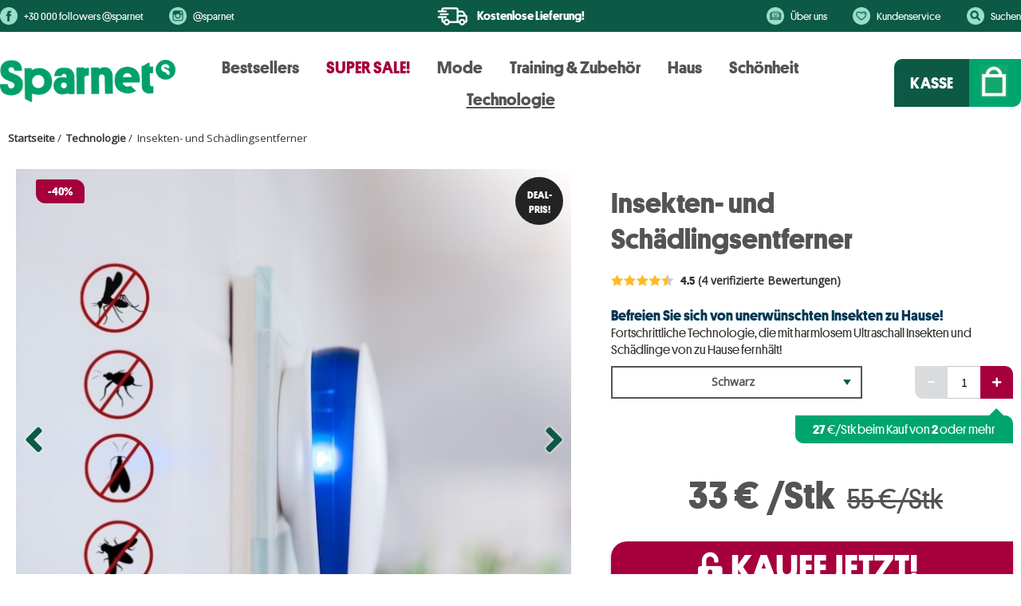

--- FILE ---
content_type: text/html; charset=utf-8
request_url: https://www.sparnets.de/haus/insect-and-pest-repellent?
body_size: 24910
content:
<!DOCTYPE html>
<html dir="ltr" lang="de">
  <head>
  <meta charset="utf-8">
  <title>Insekten- und Schädlingsentferner - Sparnets.de</title>
  <meta name="keywords" content="Insekten- und Schädlingsentferner Mode Training & Zubehör Technologie Haus Schönheit Bestsellers SUPER SALE! " />
  <meta name="description" content="Sparnets.de Insekten- und Schädlingsentferner - ✓ Super einfach zu bedienen ✓ Halten Sie Insekten und Sch&auml;dlinge fern ✓ Unsch&auml;dlich f&uuml;r Menschen und Haustiere &nbsp; Perfekt f&uuml;r Zuhause, B&uuml;ro, Wohnwagen oder Sommerhaus! Besonders beliebt in hei&szlig;en Sommern, wenn Insekten wie M&uuml;cken und Spinnen &uuml;berall sind! W&auml;hlen Sie zwischen einem schwarzen oder einem wei&szlig;en Ger&auml;t. " />
  <meta name="author" content="Sparnet" />
  <meta name="generator" content="shopping cart program by Zen Cart&reg;, https://www.zen-cart.com eCommerce" />
  
  <meta name="viewport" content="width=device-width, initial-scale=1, user-scalable=yes"/>


  <base href="https://www.sparnets.de/" />
  <link rel="canonical" href="https://www.sparnets.de/haus/insect-and-pest-repellent" />
  			<link rel="alternate" href="https://www.sparnet.se/hemmet/insekts--och-skadedjursavstotare" hreflang="sv" />
  			  			<link rel="alternate" href="https://www.sparnets.com/home/insect-and-pest-repellent-ultra-sound-device" hreflang="en" />
  			  			<link rel="alternate" href="https://www.sparnet.no/hjemmet/insekt-og-skadedyrfjerner" hreflang="nb" />
  			  			<link rel="alternate" href="https://www.sparnets.de/haus/insect-and-pest-repellent" hreflang="de" />
  			  			<link rel="alternate" href="https://www.sparnet.fi/koti/insect-and-pest-repellent" hreflang="fi" />
  			  			<link rel="alternate" href="https://www.sparnet.dk/hjemmet/insect-and-pest-repellent" hreflang="da" />
  			 
  <link rel="preload" as="style" type="text/css" href="https://fonts.googleapis.com/css?family=Open+Sans&display=swap" />
  <link rel="stylesheet" href="https://fonts.googleapis.com/css?family=Open+Sans&display=swap">
  <link rel="preload" as="font" type="font/woff2" crossorigin href="https://use.fontawesome.com/releases/v5.5.0/webfonts/fa-solid-900.woff2" />    
  <link rel="preload" as="font" type="font/woff2" crossorigin href="https://use.fontawesome.com/releases/v5.5.0/webfonts/fa-brands-400.woff2" />    
  <!-- link rel="preload" as="font" type="font/woff" crossorigin href="includes/templates/sparnet/fonts/Platform-Medium-Web.woff" / -->
  <!-- link rel="preload" as="font" type="font/woff2" crossorigin href="includes/templates/sparnet/fonts/Platform-Medium-Web.woff2" / -->
  
  <link rel="preload" as="font" type="font/woff" crossorigin href="includes/templates/sparnet/fonts/Platform-Bold-Web.woff" />
  <link rel="preload" as="font" type="font/woff" crossorigin href="includes/templates/sparnet/fonts/Platform-Regular-Web.woff" />
  <!-- link rel="preload" as="font" type="font/woff" crossorigin href="includes/templates/sparnet/fonts/Platform-Light-Web.woff" / -->
  
  <style>body{margin:0;font-family:'Open Sans',sans-serif;font-size:82.5%;color:#333}a img{border:none}#navEZPagesTOC ul li a,a:link{color:#00a56e;text-decoration:none}a:visited{color:#00a56e;text-decoration:none}h2{font-size:1.4em}h3{font-size:1.3em}h1,h2,h3,h4,h5,h6{margin:.3em 0;font-family:'Platform Web'}ADDRESS,P{padding:.5em}a,abbr,address,blockquote,body,caption,cite,code,dd,del,dfn,div,dl,dt,em,form,h1,h2,h3,h4,h5,h6,html,iframe,img,input,ins,label,li,object,ol,p,pre,q,small,span,strong,sub,sup,table,tbody,td,tfoot,th,thead,tr,ul{border:0;margin:0;padding:0;-moz-box-sizing:border-box;-webkit-box-sizing:border-box;box-sizing:border-box;-webkit-appearance:none;-moz-appearance:none;-o-appearance:none}#bannerFive,#bannerOne,#bannerSix,#bannerThree,#bannerTwo,#cartBoxEmpty,#cartBoxGVBalance,#cartBoxGVButton,#cartBoxVoucherBalance,#cartEmptyText,#navCatTabsWrapper,#navEZPageNextPrev,#productMainImage,#productReviewsDefaultProductImage,#reviewWriteMainImage,#reviewsInfoDefaultProductImage,#siteinfoCredits,#siteinfoIP,#siteinfoLegal,#siteinfoStatus,.accountQuantityDisplay,.additionalImages,.attribImg,.cartQuantity,.cartQuantityUpdate,.cartRemoveItemDisplay,.cartTotalsDisplay,.categoryListBoxContents,.center,.centerBoxContents,.centerBoxContentsAlsoPurch,.centerBoxContentsFeatured,.centerBoxContentsNew,.centerBoxContentsSpecials,.centerBoxHeading,.centeredContent,.gvBal,.leftBoxHeading,.productListing-data,.ratingRow,.rightBoxHeading,.specialsListBoxContents,LABEL#textAreaReviews,TH{text-align:center}.back{float:left}#shoppingCartDefault #PPECbutton,.forward{float:right}.clearBoth{clear:both}#contentColumnMain,#navColumnOne,#navColumnTwo,.additionalImages,.alert,.categoryListBoxContents,.centerBoxContents,.centerBoxContentsAlsoPurch,.centerBoxContentsFeatured,.centerBoxContentsNew,.centerBoxContentsSpecials,.specialsListBoxContents{vertical-align:top}.centerColumn{max-width:1280px;margin:auto}#bannerFive,#bannerFour,#bannerOne,#bannerSix,#bannerThree,#bannerTwo{padding:.8em}#siteinfoCredits,#siteinfoIP,#siteinfoLegal,#siteinfoStatus,.smallText{font-size:.9em}.group:after{content:"";display:table;clear:both}.no-fouc{display:none}.onerow-fluid{width:100%!important;margin:auto}FORM,INPUT,SELECT{display:inline;font-size:1em;margin:0 .1em 0 0}#mainWrapper{text-align:left;width:100%;vertical-align:top}#contentMainWrapper{padding-bottom:30px;position:relative;width:100%;display:inline-block;text-align:center}#mainWrapper{margin:auto}#logo{margin:10px 0}#navCatTabsWrapper{margin:0;width:auto;display:table-cell;vertical-align:middle}#navCatTabs ul{font-size:0;text-align:center;overflow:hidden}#navCatTabs li{display:inline-block;margin-top:0}#navCatTabs li a{text-decoration:none;padding:1px 12px 1px;display:block;color:#525456;font-weight:700;font-size:21px;font-family:platform web}#siteinfoLegal a{color:#00a56e}#topinfodesk{width:100%;display:inline-block;background:#0c5a46;height:40px;margin-top:0;font-family:'Platform Web'}#topinfodeskWrapper{width:1280px;margin:auto;text-align:center;line-height:40px;position:relative}#topinfodeskWrapperLeft{float:left}#bannerThirty{font-family:platform web;position:absolute;width:50%;text-align:center;line-height:38px;font-weight:700;font-size:15px;color:#fff;margin-left:auto;margin-right:auto;right:0;left:0}#topinfodeskWrapperRight{float:right;width:auto;text-align:center;position:relative;z-index:1000}.topFb{background:url(../images/icon_facebook.png) no-repeat scroll left 4px transparent;background-size:auto;background-size:22px}#topinfodeskWrapperLeft span{color:#fff;height:30px;display:inline-block;line-height:30px;padding-left:30px;margin-right:30px}.topInsta{background:url(../images/icon_instagram.png) no-repeat scroll left 4px transparent;background-size:auto;background-size:22px}.shipWrapper{display:inline-block}.shippingIconTop{float:left;width:40px;margin:8px 10px 0 0}#bannerThirty p{display:inline-block}#topinfodeskWrapperRight span{color:#fff;height:30px;display:inline-block;line-height:30px;padding-left:30px;margin-left:30px;cursor:pointer}.topAbout{background:url(../images/icon_book.png) no-repeat scroll left 4px transparent;background-size:auto;background-size:22px}.topCust{background:url(../images/icon_heart.png) no-repeat scroll left 4px transparent;background-size:auto;background-size:22px}#topinfodeskWrapperLeft a,#topinfodeskWrapperRight a{color:#fff}.topSearch{background:url(../images/icon_search.png) no-repeat scroll left 4px transparent;background-size:auto;background-size:22px}#searchWrap{position:absolute;top:1px;right:60px;overflow:hidden;display:none}.topcart{font-weight:700;cursor:pointer;font-size:20px;display:table-cell;vertical-align:middle;width:220px}.carttext{position:relative;color:#eee;background:#00a56e;height:60px;line-height:60px;padding:0 10px;border-radius:0 0 10px 0;float:right}.shoppingbag{background:url(../images/icons-shopping-bag.png) no-repeat;background-position-x:0;background-position-y:0;background-size:auto;background-position-x:0;background-position-y:0;background-size:auto;background-position-x:0;background-position-y:0;background-size:auto auto;background-position:3px 7px;background-size:36px 42px;width:45px;height:49px}#cartHeader{float:right;background:#0c5a46;color:#fff;text-transform:uppercase;height:60px;line-height:60px;padding:0 20px;border-radius:10px 0 0 0;font-family:'Platform Web';font-weight:700}.topcart a{color:#fff}#logoWrapper{width:100%;display:table;height:120px;max-width:1280px}#logo{margin:10px 0;display:table-cell;width:220px;padding:0;vertical-align:middle}div.listingImage{height:unset;padding-bottom:100%;position:relative;text-align:center;width:auto;display:block;overflow:hidden}.listingImage .prodTrend{font-size:14px;background:#00a56e;border-radius:3px 12px;display:inline-block;margin-left:0;color:#fff;text-align:center;position:absolute;top:16px;left:15px;padding:0 15px;text-transform:uppercase;font-weight:700;line-height:30px;height:30px;z-index:100;right:unset}.listingImage img{position:absolute;max-width:100%;max-height:100%;top:50%;left:50%;transform:translateX(-50%) translateY(-50%);object-fit:cover;height:100%}.wraplink{position:absolute;width:100%;height:100%;display:block;z-index:10}.prodTrend{font-size:14px;background:#00a56e;border-radius:3px 12px;display:inline-block;margin-left:0;color:#fff;text-align:center;position:absolute;top:22px;left:77%;padding:0 15px;text-transform:uppercase;font-weight:700;line-height:30px;height:30px;z-index:100}.proddetails{display:inline-block;width:100%;background:rgba(0,0,0,.5);color:#fff;padding:10px;min-height:30px}div.proddetails h3.itemTitle{font-size:13px;line-height:15px;width:100%;height:35px;margin:0}div.proddetails h3.itemTitle a{color:#fff}#checkoutbottom span.productSpecialPrice{font-size:13px;font-weight:700}#checkoutbottom span.productPriceDiscount{display:none}h3.itemTitle{height:50px;overflow:hidden;text-transform:none;font-size:15px;margin:10px 0 0 0;font-weight:700;text-align:center;white-space:normal;line-height:1.2em}.centerBoxWrapper .centerBoxContentsCatstart,.centerBoxWrapper .centerBoxContentsFeatured{background:none repeat scroll 0 0 #fff;width:100%;min-height:285px;padding:15px 15px 45px 15px!important;position:relative}#checkoutbottom .centerBoxWrapper .centerBoxContentsFeatured{width:50%;min-height:150px;padding:15px 15px 33px 15px!important}#catoneProducts .centerBoxContentsCatstart{background:none repeat scroll 0 0 #fff;width:100%;padding:50px 15px 15px 15px!important}#navSuppWrapper{float:right;padding:3.5em 3em 5em 3em;width:100%;background:#00a56e;position:relative}#bannerTwentynine.footer{background:#fac8d7;height:60px;position:relative;z-index:10}#bannerTwentynine{padding:0;margin:auto;width:100%;display:inline-block;background:#003753;height:40px;text-align:center;min-width:1000px;font-family:'Platform Web'}#footerBubble{background:#82e3c9;height:120px;width:60px;position:absolute;right:0;top:-20px;border-radius:70px 0 0 70px;z-index:1}#navSuppinner{margin:auto;max-width:1280px;text-align:left;color:#fff;position:relative}#greenfield{background:#005b46;width:1000px;height:200px;position:absolute;left:-820px;top:-75px;border-radius:0 20px 20px 0;z-index:10}.footer_headings.info{padding:0 20px 0 0;width:30%;position:relative;float:left}#statement{font-weight:400;line-height:21px;float:left;width:37%;padding:0 0 0 20px}.footer_headings{float:right;font-weight:400;line-height:1.6em;margin-bottom:0;width:33%;padding:0 20px 0 70px;min-height:165px}#navSuppinner a{color:#fff}.footer_links a{margin-bottom:13px;font-size:16px;display:block;background:#003755;padding:10px 20px;border-radius:5px 15px;text-transform:uppercase;clear:left;float:left;font-weight:700;font-family:platform web}#footerIcons{margin-top:15px;display:inline-block}#weare{display:inline-block;margin-top:20px;font-family:platform web;line-height:26px}#siteinfoLegal{font-weight:700;position:absolute;padding:15px 30px;text-align:right;background:#005b46;right:0;bottom:0;border-radius:15px 0 0 0}#countryChoice{position:absolute;top:250px;text-transform:uppercase;z-index:998}#moblogo,#whiteLogoFooter{display:none}#footerInsta{float:left;background:#fff;color:#00a56e;height:50px;width:50px;border-radius:25px;text-align:center;font-size:35px;margin-right:20px}#footerFacebook{float:left;background:#fff;color:#00a56e;height:50px;width:50px;border-radius:25px;text-align:center;font-size:35px}.fa-facebook-f,.fa-instagram{line-height:49px!important}.wearesmall{display:inline-block;width:100%;font-size:16px}.wearebig{display:inline-block;width:100%;text-transform:uppercase;font-size:25px}.legalCopyright{color:#fff}.catsTitle{text-align:center;width:100%;display:inline-block;position:relative;margin:auto}.catsTitleHeading{margin:0;padding:11px 20px;color:#fff;font-size:25px;font-weight:700;position:relative;z-index:3;font-family:'Platform Web';background:#0c5a46;border-radius:15px 0 0 0;display:inline-block;text-transform:uppercase}.catsTitleHeading.sparnetOriginal{background:url(../images/sparnet_icon.png) no-repeat;background-size:auto;background-size:auto;border-radius:0 0 15px 0;position:relative;color:#005b46;text-transform:none;font-size:30px;background-size:50px;padding:7px 20px 7px 60px}.catShortdesc{font-size:1.5em;color:#fff;font-family:platform web;background:#1ca66d;padding:10px;display:inline-block;border-radius:0 0 15px 0;margin:auto;width:auto}#ballinfo{background:url(../images/sparnet_symbol_white.png) no-repeat scroll right top transparent;background-size:auto;background-size:auto;background-size:100%;float:right;color:#00a56e;height:220px;width:220px;border-radius:60px;line-height:120px;display:table;position:absolute;left:0;z-index:15;top:0}#bannerTwentynine.banners.footer span.spantopdesk{display:inline-block;color:#b6033e;margin:0 10px;line-height:60px;font-size:1.1em;font-weight:700;font-family:platform web;white-space:nowrap}#bannerTwentynine p{display:inline-block}#bannerTwentynine.banners.footer .fa-check{color:#b6033e;padding:0 5px;line-height:30px!important}.spantopdesk{display:inline-block;color:#fff;margin:0 8px;line-height:40px;font-weight:700}#catsevenProducts.centerBoxWrapper div.boxwrapperWide div.centerBoxContentsCatstart.centeredContent.back div.proddetails{width:auto;margin:15px 15px 25px 16px;border-radius:0;padding:10px;bottom:30px;background:rgba(0,91,70,.6)}.originalBadgeWrap{position:absolute;top:35px;left:0;right:0;margin:auto}.originalBadge{background:#a5003c;color:#fff;width:auto;display:inline-block;text-transform:uppercase;padding:10px;font-size:16px;font-weight:700;border-radius:0 10px}.originalRatingWrap{display:inline-block}.originalRatingCount{font-weight:700;float:left;margin-right:8px;font-size:14px;padding:0;line-height:16px}#catsevenProducts div.proddetails h3.itemTitle{text-transform:uppercase;margin-top:10px}.originalRating img{width:auto;height:auto!important;position:static!important;transform:unset!important}.originalRating{float:right}.originalBadgeWrap{position:absolute;top:35px;left:0;right:0;margin:auto}.centerBoxWrapper{position:relative;width:100%;margin:40px 0 10px 0;display:inline-block;text-align:center}.toplistIcon{background:url(../images/icon_top_bestsellers.png) no-repeat;background-position-x:0;background-position-y:0;background-size:auto;background-position-x:0;background-position-y:0;background-size:auto;background-position-x:0;background-position-y:0;background-size:auto;background-size:45px 34px;background-position:center center;position:absolute;top:-22px;height:34px;width:45px;left:0;right:0;margin:auto}.catsTitleHeading.toplist{background:#a5003c;border-radius:0 0 15px 0;position:relative}.productPriceDiscount,div#productGeneral div.listingPrice span.extratouch span.productPriceDiscount{font-size:14px;background:#a5003c;border-radius:3px 12px;display:inline-block;margin-left:15px;color:#fff;text-align:center;position:absolute;top:16px;right:16px;padding:0 15px;left:unset;line-height:30px;height:30px;font-family:platform web}.centerColumn{display:block;float:none;width:100%;max-width:1280px;margin:auto auto 50px auto;position:relative;padding:10px 10px 0 10px;text-align:left;min-width:1000px}.count{color:#a5003c;font-family:'Platform Web';font-size:40px;font-weight:700;left:0;position:absolute;text-align:center;top:20px;width:60px;background:#fac8d7;height:60px;line-height:60px;border-radius:30px;z-index:1;right:0;margin:auto}#blockpage{-webkit-transform:none;transform:none;position:relative!important;width:100%;right:0;-webkit-transition:-webkit-transform .6s ease;transition:transform .6s ease;z-index:100}#topCartContents{width:440px;background-color:#fff;position:fixed;font-size:12px;border-left:1px solid #005b46;border-right:1px solid #005b46;-moz-border-radius:0 0 2px 2px;-webkit-border-radius:0 0 2px 2px;-khtml-border-radius:0 0 2px 2px;border-radius:0 0 2px 2px;color:#333;z-index:20001;display:none;text-align:left;-moz-box-sizing:border-box;-webkit-box-sizing:border-box;box-sizing:border-box;top:0;height:100%;font-family:platform web;right:0;overflow-y:scroll}#topCartContents div#bannerTwentynine{height:40px;background:#005b46;min-width:unset}#topCartInner{margin:auto;padding:20px;-moz-box-sizing:border-box;-webkit-box-sizing:border-box;box-sizing:border-box;position:relative}#topCartContents h2{font-size:20px}.extratouch{display:inline-block}p.closeit{position:absolute;right:20px;top:20px;width:20px;height:20px;opacity:.9;cursor:pointer}p.closeit::before{position:absolute;left:15px;content:' ';height:20px;width:3px;background-color:#00a56e}p.closeit::after{position:absolute;left:15px;content:' ';height:20px;width:3px;background-color:#005b46}p.closeit:before{transform:rotate(45deg)}p.closeit:after{transform:rotate(-45deg)}#checkoutbottom .centerBoxWrapper{margin-top:10px;display:inline-block}#cartitems{list-style-type:none;margin-top:15px;display:inline-block;width:100%}#topCartContents #carttotals{width:100%;color:#333;display:inline-block;margin-top:15px}#carttotalsInner{margin:auto;height:auto;width:100%;display:inline-block}#checkoutbutton{width:100%;display:inline-block}#checkoutbutton a{float:left;width:100%;display:inline-block}#continuebutton{border:1px solid #525456;color:#525456;text-align:center;display:inline-block;width:100%;text-transform:uppercase;font-size:17px;padding:10px 0;margin-top:10px;cursor:pointer;box-sizing:border-box}#checkoutbottom{text-align:center;display:inline-block;margin:40px 0 0 0;width:100%}#countryChoice h2{margin-bottom:10px}.mm-menu,.mm-panels,.mm-panels>.mm-panel{margin:0;position:relative;left:0;right:0;top:0;bottom:0;z-index:0}.mm-menu{box-sizing:border-box;background:inherit;display:block;overflow-x:hidden;padding:0;overflow-y:auto}.cat51{background:url(../images/icons-bestsellers_on.png) no-repeat;background-position-x:0;background-position-y:0;background-size:auto;background-position:24px;background-size:33px}.cat50{background:url(../images/icons-clothes_on.png) no-repeat;background-position-x:0;background-position-y:0;background-size:auto;background-position:24px;background-size:35px}.cat28{background:url(../images/icons-fritid_on.png) no-repeat;background-position-x:0;background-position-y:0;background-size:auto;background-position:24px;background-size:35px}.cat41{background:url(../images/icons-house_on.png) no-repeat;background-position-x:0;background-position-y:0;background-size:auto;background-position:24px;background-size:34px}.cat49{background:url(../images/icons-heart-health_on.png) no-repeat;background-position-x:0;background-position-y:0;background-size:auto;background-position:25px;background-size:33px}.cat35{background:url(../images/icons-teknik_on.png) no-repeat;background-position-x:0;background-position-y:0;background-size:auto;background-position:29px;background-size:26px}#menuleftcol{float:left;width:100%}.headerx{display:block;width:auto;margin:0;position:relative;padding:0 20px!important;height:40px;line-height:40px;text-transform:uppercase;color:#005b46;font-size:20px;font-weight:700;text-align:center}.mm-menu{background:#fff;color:rgba(0,0,0,.7)}.mm-page{box-sizing:border-box;position:relative}.mm-slideout{-webkit-transition:-webkit-transform .4s ease;-ms-transition:-ms-transform .4s ease;transition:transform .4s ease}#mm-blocker{background:rgba(3,2,1,0);display:none;width:100%;height:100%;position:fixed;top:0;left:0;z-index:999}.mm-menu.mm-offcanvas{display:none;position:fixed;top:75px;z-index:1000}.mm-menu{width:100%;min-width:140px;max-width:480px;font-family:platform web}.header{position:relative;float:left}.header .fa-bars{font-size:225%}.header{text-align:center}.header{background:#333;font-size:16px;font-weight:700;color:#fff;line-height:40px;-moz-box-sizing:border-box;box-sizing:border-box;width:100%;height:75px;padding:0 50px}.header a{display:block;width:40px;height:40px;position:absolute;top:16px;left:14px}.header{width:100%;position:absolute;display:inline-block;width:100%;padding:0;background:0 0}.header{top:0}img{max-width:100%;height:auto;border:0;width:auto}.onerow-fluid{margin:0 auto!important;width:100%}.onerow-fluid:after,.onerow-fluid:before{display:table;content:""}.onerow-fluid:after{clear:both}@media only screen and (orientation:portrait){.onerow-fluid{width:100%!important}#attribsOptionsText,#ballinfo,#cartHeader,#clicktocall,#navCatTabsWrapper2,#sharing,#topCartContents div#bannerTwentynine,#topinfodesk,.Mobtopcart,.innerColumn div.listingDescription,.listingDescription,.optionName,.toploginMob{display:none}#bannerTwentynine,.centerColumn{min-width:unset}#bannerThirty{background:#005b46;width:60%;border-radius:0 0 10px 10px;line-height:27px;font-size:13px}.shippingIconTop{float:left;width:24px;margin:6px 10px 0 0}.topcart{border-radius:0;color:#fff;margin:0;font-weight:700;padding:0;position:absolute;width:50px;top:0;right:0}.carttext{height:55px;line-height:55px;padding:0 10px;border-radius:0;float:right}.shoppingbag{background-size:35px 40px;width:35px;height:55px;padding-top:17px}div#logo{float:none;display:inline-block;margin:36px 0 0 0;width:140px}div#logo a{position:static;top:unset;left:unset;width:auto}#logoWrapper{width:100%;display:table;height:auto;max-width:unset}#headerWrapper{margin:auto auto 20px auto;display:inline-block;width:100%;height:75px}#statement{width:100%;padding:0;margin:30px 0 20px 0;position:relative;z-index:20}.footer_headings.info{padding:0;width:100%;text-align:center;min-height:unset;position:relative;z-index:30}.footer_headings{width:100%;padding:0;margin:0;position:relative;z-index:20;min-height:unset}.footer_links{width:100%;display:inline-block;text-align:center}.footer_links a{margin:8px;clear:unset;float:none;display:inline-block}#countryChoice{position:relative;top:unset;text-transform:uppercase;display:inline-block}#whiteLogoFooter{display:block;position:relative;z-index:20}#greenfield{left:-750px;top:-30px}#navSuppinner{min-width:0;width:100%;padding-bottom:50px;text-align:center}#navSuppWrapper{padding:1em}#siteinfoLegal{float:left;padding-top:5px;width:auto;margin:10px 0 0 0;position:absolute;right:unset;left:0;bottom:0;text-align:left;border-radius:0 15px 0 0}#topCartContents{font-size:11px;padding:0;width:100%;border-top:1px solid #ccc;border-bottom:1px solid #ccc;border-left:none;border-right:none;top:55px;position:absolute;height:auto}#productListing .centerBoxContentsProducts,.centerBoxContentsAlsoPurch,.centerBoxContentsBestSellers,.centerBoxContentsSpecials,.centerBoxWrapper .centerBoxContentsCatstart,.centerBoxWrapper .centerBoxContentsFeatured{width:50%;min-height:unset;padding:15px 5px 26px 5px!important;height:100%!important}#catoneProducts .centerBoxContentsCatstart{width:50%;min-height:unset;padding:50px 5px 26px 5px!important;height:100%!important}#catsevenProducts.centerBoxWrapper div.boxwrapperWide div.centerBoxContentsCatstart.centeredContent.back div.proddetails{margin:5px}.proddetails{margin:0;padding:5px;}.slick-slider{padding:0}.catShortdesc{font-size:1.2em}#bannerTwentynine.banners.footer span.spantopdesk{margin:0 1%}.toptext{padding:0;float:none;font-size:2.7vw}div.listingImage{height:150px}.centerBoxWrapper{margin:25px 0 30px 0;text-align:center}#checkoutbottom .centerBoxWrapper .centerBoxContentsFeatured{padding:15px 5px 33px 5px!important}}</style>
	<link rel="stylesheet" href="includes/templates/sparnet/css/stylesheet.css" media="print" onload="this.media='all'" />
		<link rel="stylesheet" href="includes/templates/sparnet/css/stylesheet_css_buttons.css" media="print" onload="this.media='all'" />
		<link rel="stylesheet" href="includes/templates/sparnet/css/stylesheet_magicscroll.css" media="print" onload="this.media='all'" />
		<link rel="stylesheet" href="includes/templates/sparnet/css/stylesheet_slick-theme.css" media="print" onload="this.media='all'" />
		<link rel="stylesheet" href="includes/templates/sparnet/css/stylesheet_slick.css" media="print" onload="this.media='all'" />
		<link rel="stylesheet" href="includes/templates/sparnet/css/stylesheet_style.css" media="print" onload="this.media='all'" />
	<script defer type="text/javascript" src="includes/templates/sparnet/jscript/jquery.min.js"></script>
<script defer type="text/javascript" src="includes/templates/sparnet/jscript/jscript_lazyload-any.min.js"></script>
<script defer type="text/javascript" src="includes/templates/sparnet/jscript/jscript_matchHeight-min.js"></script>
<script defer type="text/javascript" src="includes/templates/sparnet/jscript/jscript_select.js"></script>
<script defer type="text/javascript" src="includes/templates/sparnet/jscript/jscript_slick.js"></script>
<script defer type="text/javascript" src="includes/templates/sparnet/jscript/jscript_xcart.js"></script>
<script defer type="text/javascript" src="includes/modules/pages/product_info/jscript_textarea_counter.js"></script>
<script>
if (typeof zcJS == "undefined" || !zcJS) {
  window.zcJS = { name: 'zcJS', version: '0.1.0.0' };
}

zcJS.ajax = function (options) {
  options.url = options.url.replace("&amp;", unescape("&amp;"));
  var deferred = jQuery.Deferred(function (d) {
      var securityToken = '47ea411afe573f855eab313b1c05334e';
      var defaults = {
          cache: false,
          type: 'POST',
          traditional: true,
          dataType: 'json',
          timeout: 5000,
          data: jQuery.extend(true,{
            securityToken: securityToken
        }, options.data)
      },
      settings = jQuery.extend(true, {}, defaults, options);
      if (typeof(console.log) == 'function') {
          console.log( settings );
      }

      d.done(settings.success);
      d.fail(settings.error);
      d.done(settings.complete);
      var jqXHRSettings = jQuery.extend(true, {}, settings, {
          success: function (response, textStatus, jqXHR) {
            d.resolve(response, textStatus, jqXHR);
          },
          error: function (jqXHR, textStatus, errorThrown) {
              if (window.console) {
                if (typeof(console.log) == 'function') {
                  console.log(jqXHR);
                }
              }
              d.reject(jqXHR, textStatus, errorThrown);
          },
          complete: d.resolve
      });
      jQuery.ajax(jqXHRSettings);
   }).fail(function(jqXHR, textStatus, errorThrown) {
   var response = jqXHR.getResponseHeader('status');
   var responseHtml = jqXHR.responseText;
   var contentType = jqXHR.getResponseHeader("content-type");
   switch (response)
     {
       case '403 Forbidden':
         var jsonResponse = JSON.parse(jqXHR.responseText);
         var errorType = jsonResponse.errorType;
         switch (errorType)
         {
           case 'ADMIN_BLOCK_WARNING':
           break;
           case 'AUTH_ERROR':
           break;
           case 'SECURITY_TOKEN':
           break;

           default:
             alert('An Internal Error of type '+errorType+' was received while processing an ajax call. The action you requested could not be completed.');
         }
       break;
       default:
        if (jqXHR.status === 200) {
            if (contentType.toLowerCase().indexOf("text/html") >= 0) {
                document.open();
                document.write(responseHtml);
                document.close();
            }
         }
     }
   });

  var promise = deferred.promise();
  return promise;
};
zcJS.timer = function (options) {
  var defaults = {
    interval: 10000,
    startEvent: null,
    intervalEvent: null,
    stopEvent: null

},
  settings = jQuery.extend(true, {}, defaults, options);

  var enabled = new Boolean(false);
  var timerId = 0;
  var mySelf;
  this.Start = function()
  {
      this.enabled = new Boolean(true);

      mySelf = this;
      mySelf.settings = settings;
      if (mySelf.enabled)
      {
          mySelf.timerId = setInterval(
          function()
          {
              if (mySelf.settings.intervalEvent)
              {
                mySelf.settings.intervalEvent(mySelf);
              }
          }, mySelf.settings.interval);
          if (mySelf.settings.startEvent)
          {
            mySelf.settings.startEvent(mySelf);
          }
      }
  };
  this.Stop = function()
  {
    mySelf.enabled = new Boolean(false);
    clearInterval(mySelf.timerId);
    if (mySelf.settings.stopEvent)
    {
      mySelf.settings.stopEvent(mySelf);
    }
  };
};

</script>


<script type="text/javascript">

window.addEventListener('DOMContentLoaded', function() {
        (function($) {

(function($) {
$(document).ready(function() {

$('#contentMainWrapper').addClass('onerow-fluid');
 $('#mainWrapper').css({
     'max-width': '100%',
     'margin': 'auto'
 });
 $('#headerWrapper').css({
     'max-width': '100%',
     'margin': 'auto'
 });
 $('#navSuppWrapper').css({
     'max-width': '100%',
     'margin': 'auto'
 });


$('.leftBoxContainer').css('width', '');
$('.rightBoxContainer').css('width', '');
$('#mainWrapper').css('margin', 'auto');

$('a[href="#top"]').click(function(){
$('html, body').animate({scrollTop:0}, 'slow');
return false;
});

$(".categoryListBoxContents").click(function() {
window.location = $(this).find("a").attr("href"); 
return false;
});

$('.centeredContent').matchHeight();
$('.specialsListBoxContents').matchHeight();
$('.centerBoxContentsAlsoPurch').matchHeight();
$('.categoryListBoxContents').matchHeight();

$('.no-fouc').removeClass('no-fouc');
});

}) (jQuery);

 })(jQuery);
});

</script>

<link rel="preload" href="includes/templates/sparnet/css/zen_lightbox.css" as="style" onload="this.onload=null;this.rel='stylesheet'"><noscript><link rel="stylesheet" href="includes/templates/sparnet/css/zen_lightbox.css"></noscript><script language="javascript" type="text/javascript"><!--
	
window.addEventListener('DOMContentLoaded', function() {
	(function($) {	
	
		/*
			Slimbox v2.04 - The ultimate lightweight Lightbox clone for jQuery
			(c) 2007-2010 Christophe Beyls <http://www.digitalia.be>
			MIT-style license.
		*/
		eval(function(p,a,c,k,e,r){e=function(c){return(c<a?'':e(parseInt(c/a)))+((c=c%a)>35?String.fromCharCode(c+29):c.toString(36))};if(!''.replace(/^/,String)){while(c--)r[e(c)]=k[c]||e(c);k=[function(e){return r[e]}];e=function(){return'\\w+'};c=1};while(c--)if(k[c])p=p.replace(new RegExp('\\b'+e(c)+'\\b','g'),k[c]);return p}('(3(w){5 E=w(18),u,f,F=-1,n,x,D,v,y,L,r,m=!18.23,s=[],l=1r.24,k={},t=1f 19(),J=1f 19(),H,a,g,p,I,d,G,c,A,K;w(3(){w("25").1a(w([H=w(\'<Z 9="26" />\').12(C)[0],a=w(\'<Z 9="28" />\')[0],G=w(\'<Z 9="29" />\')[0]]).6("16","1s"));g=w(\'<Z 9="1t" />\').1u(a).1a(p=w(\'<Z 11="1g: 2a;" />\').1a([I=w(\'<a 9="2b" 1b="#" />\').12(B)[0],d=w(\'<a 9="2c" 1b="#" />\').12(e)[0]])[0])[0];c=w(\'<Z 9="2d" />\').1u(G).1a([w(\'<a 9="2e" 1b="#" />\').12(C)[0],A=w(\'<Z 9="2f" />\')[0],K=w(\'<Z 9="2g" />\')[0],w(\'<Z 11="2h: 2i;" />\')[0]])[0]});w.1h=3(O,N,M){u=w.2j({17:1i,1v:0.8,1j:1c,1k:1c,1l:"2k",1w:1x,1y:1x,1z:1c,1A:1c,1B:"19 {x} 2l {y}",1C:[27,2m,2n],1D:[2o,2p],1E:[2q,2r]},M);4(2s O=="2t"){O=[[O,N]];N=0}y=E.1F()+(E.X()/2);L=u.1w;r=u.1y;w(a).6({1d:1G.1H(0,y-(r/2)),Y:L,X:r,1m:-L/2}).1n();v=m||(H.1I&&(H.1I.1g!="2u"));4(v){H.11.1g="2v"}w(H).6("1J",u.1v).1K(u.1j);z();j(1);f=O;u.17=u.17&&(f.13>1);7 b(N)};w.2w.1h=3(M,P,O){P=P||3(Q){7[Q.1b,Q.2x]};O=O||3(){7 1L};5 N=1M;7 N.1N("12").12(3(){5 S=1M,U=0,T,Q=0,R;T=w.2y(N,3(W,V){7 O.2z(S,W,V)});2A(R=T.13;Q<R;++Q){4(T[Q]==S){U=Q}T[Q]=P(T[Q],Q)}7 w.1h(T,U,M)})};3 z(){5 N=E.2B(),M=E.Y();w([a,G]).6("1O",N+(M/2));4(v){w(H).6({1O:N,1d:E.1F(),Y:M,X:E.X()})}}3 j(M){4(M){w("2C").2D(m?"2E":"2F").1P(3(O,P){s[O]=[P,P.11.10];P.11.10="1e"})}1o{w.1P(s,3(O,P){P[0].11.10=P[1]});s=[]}5 N=M?"2G":"1N";E[N]("2H 2I",z);w(1r)[N]("2J",o)}3 o(O){5 N=O.2K,M=w.2L;7(M(N,u.1C)>=0)?C():(M(N,u.1E)>=0)?e():(M(N,u.1D)>=0)?B():1Q}3 B(){7 b(x)}3 e(){7 b(D)}3 b(M){4(M>=0){F=M;n=f[F][0];x=(F||(u.17?f.13:0))-1;D=((F+1)%f.13)||(u.17?0:-1);q();a.1R="2M";k=1f 19();k.1S=i;k.14=n}7 1i}3 i(){a.1R="";5 b=18.2N-15;5 c=18.2O-20;5 e=(b>c)?c:b;5 j=k.Y;5 l=k.X;4(j>l){l=e*l/j;j=e}1o{j=e*j/l;l=e}4(k.Y>j||k.X>l){$(g).6({1T:"1U("+n+")",2P:""+j+"1V "+l+"1V",10:"1e",16:"2Q"});$(p).Y(j);$([p,I,d]).X(l)}1o{$(g).6({1T:"1U("+n+")",10:"1e",16:""});$(p).Y(k.Y);$([p,I,d]).X(k.X)}$(\'#1t\').6(\'2R-2S\',\'2T\');w(A).1W(f[F][1]||"");w(K).1W((((f.13>1)&&u.1B)||"").1X(/{x}/,F+1).1X(/{y}/,f.13));4(x>=0){t.14=f[x][0]}4(D>=0){J.14=f[D][0]}L=g.1Y;r=g.1p;5 M=1G.1H(0,y-(r/2));4(a.1p!=r){w(a).1q({X:r,1d:M},u.1k,u.1l)}4(a.1Y!=L){w(a).1q({Y:L,1m:-L/2},u.1k,u.1l)}w(a).2U(3(){w(G).6({Y:L,1d:M+r,1m:-L/2,10:"1e",16:""});w(g).6({16:"1s",10:"",1J:""}).1K(u.1z,h)})}3 h(){4(x>=0){w(I).1n()}4(D>=0){w(d).1n()}w(c).6("1Z",-c.1p).1q({1Z:0},u.1A);G.11.10=""}3 q(){k.1S=1Q;k.14=t.14=J.14=n;w([a,g,c]).21(1L);w([I,d,g,G]).22()}3 C(){4(F>=0){q();F=x=D=-1;w(a).22();w(H).21().2V(u.1j,j)}7 1i}})(2W);',62,183,'|||function|if|var|css|return||id||||||||||||||||||||||||||||||||||||||||||||||||||height|width|div|visibility|style|click|length|src||display|loop|window|Image|append|href|400|top|hidden|new|position|slimbox|false|overlayFadeDuration|resizeDuration|resizeEasing|marginLeft|show|else|offsetHeight|animate|document|none|lbImage|appendTo|overlayOpacity|initialWidth|250|initialHeight|imageFadeDuration|captionAnimationDuration|counterText|closeKeys|previousKeys|nextKeys|scrollTop|Math|max|currentStyle|opacity|fadeIn|true|this|unbind|left|each|null|className|onload|backgroundImage|url|px|html|replace|offsetWidth|marginTop||stop|hide|XMLHttpRequest|documentElement|body|lbOverlay||lbCenter|lbBottomContainer|relative|lbPrevLink|lbNextLink|lbBottom|lbCloseLink|lbCaption|lbNumber|clear|both|extend|swing|of|88|67|37|80|39|78|typeof|string|fixed|absolute|fn|title|grep|call|for|scrollLeft|object|add|select|embed|bind|scroll|resize|keydown|which|inArray|lbLoading|innerWidth|innerHeight|backgroundSize|block|background|size|contain|queue|fadeOut|jQuery'.split('|'),0,{}))
		// AUTOLOAD CODE BLOCK (MAY BE CHANGED OR REMOVED)
		if (!/android|iphone|ipod|series60|symbian|windows ce|blackberry/i.test(navigator.userAgent)) {
			jQuery(function($) {
				$("a[rel^='lightbox']").slimbox({/* Put custom options here */
				
						loop: false,
						initialWidth: 100, //1024
						initialHeight: 100, //768
						overlayOpacity: 0.8,
						overlayFadeDuration: 800,
						resizeDuration: 400,
						resizeEasing: "easeOutElastic",
						imageFadeDuration: 400,
						counterText: "<strong>{x}</strong> of <strong>{y}</strong>",
						previousKeys: [37, 80, 16],
						nextKeys: [39, 78, 17],
						closeKeys: [27, 70],
						captionAnimationDuration: 0,
				
				}, null, function(el) {
					return (this == el) || ((this.rel.length > 8) && (this.rel == el.rel));
				});
			});
		}
		jQuery(function($) {
		        $("a[rel^='lightbox']").slimbox({overlayOpacity:0.8,overlayFadeDuration:400,resizeDuration:400,resizeTransition:false,initialWidth:250,initialHeight:250,imageFadeDuration:400,captionAnimationDuration:400,counterText:"Bild {x} von {y}",closeKeys:[27,88,67],previousKeys:[37,80],nextKeys:[39,78]}, function(el) 
		        {
		                return [el.href, el.title /* + '<br /><a href="' + el.href + '">Download this image</a>'*/];
		        }, function(el) {
		                return (this == el) || ((this.rel.length > 8) && (this.rel == el.rel));
		        });
		        		});
	})(jQuery);
});
//--></script>






<script type="text/javascript">
function popupWindow(url) {
  window.open(url,'popupWindow','toolbar=no,location=no,directories=no,status=no,menubar=no,scrollbars=no,resizable=yes,copyhistory=no,width=100,height=100,screenX=150,screenY=150,top=150,left=150')
}
function popupWindowPrice(url) {
  window.open(url,'popupWindow','toolbar=no,location=no,directories=no,status=no,menubar=no,scrollbars=yes,resizable=yes,copyhistory=no,width=600,height=400,screenX=150,screenY=150,top=150,left=150')
}

window.addEventListener('DOMContentLoaded', function() {
        (function($) {

var phone = window.matchMedia( "(max-width: 800px)" );
if (phone.matches) {
$(window).scroll(function(e) {
    // Get the position of the location where the scroller starts.
    var scroller_anchor = $(".scroller_anchor").offset().top;
     
    // Check if the user has scrolled and the current position is after the scroller start location and if its not already fixed at the top 
    if ($(this).scrollTop() >= scroller_anchor && $('.scroller').css('position') != 'fixed') 
    {    // Change the CSS of the scroller to hilight it and fix it at the top of the screen.
        $('.scroller').css({
            'background': '#fff',
            'position': 'fixed',
            'width': '100%',
            'z-index': '9000',
            'bottom': '0px',
            'left': '0px',
            'text-align': 'center',
            'padding': '10px 10px 13px 10px',
            'display': 'inherit'
			

        });
		$('.floatBuy').css({
			'display': 'inline'
        });
		$('.scroller #productAttributes').css({
			'margin': '9px 0 9px 0',
			'width': '50%',
        });
		$('.scroller .dropcontainer').css({
			'bottom': '100%',
			'top': 'unset',
        });

        // Changing the height of the scroller anchor to that of scroller so that there is no change in the overall height of the page.
        $('.scroller_anchor').css('height', '50px');
    } 
    else if ($(this).scrollTop() < scroller_anchor && $('.scroller').css('position') != 'relative') 
    {    // If the user has scrolled back to the location above the scroller anchor place it back into the content.
         
        // Change the height of the scroller anchor to 0 and now we will be adding the scroller back to the content.
        $('.scroller_anchor').css('height', '0px');
         
        // Change the CSS and put it back to its original position.
        $('.scroller').css({
            'background': '#FFF',
            'border': 'none',
			'width': '100%',
            'position': 'relative',
            'padding': '0',
			'display': 'block'
        });
		 $('.floatBuy').css({
			'display': 'none'
        });
		$('.scroller #productAttributes').css({
			'margin': '0',
			'width': '68%',
        });
			$('.scroller .dropcontainer').css({
			'top': '100%',
			'bottom': 'unset'

        });

    }
});
}

})(jQuery);
    });
</script>
  <link rel="stylesheet" href="includes/templates/sparnet/css/responsive.css" media="print" onload="this.media='all'" />		
  <link rel="stylesheet" href="includes/templates/sparnet/css/responsive_default.css" media="print" onload="this.media='all'" />  <script type="text/javascript">document.documentElement.className = 'no-fouc';</script>              
  <link rel="stylesheet" media="print" onload="this.media='all'" href="https://use.fontawesome.com/releases/v5.5.0/css/all.css" integrity="sha384-B4dIYHKNBt8Bc12p+WXckhzcICo0wtJAoU8YZTY5qE0Id1GSseTk6S+L3BlXeVIU" crossorigin="anonymous" />

</head>


<body class="overlay" id="productinfoBody">

	<div id="topCartContents">
	<div id="bannerTwentynine" class="banners"><p class="toptext"><span class="spantopdesk"><i aria-hidden="true" class="fa fa-check"></i>60 Tage R&uuml;cksendefris</span></p>

<p class="toptext"><span class="spantopdesk"><i aria-hidden="true" class="fa fa-check"></i>Kostenloser Versand</span></p>

<p class="toptext"><span class="spantopdesk"><i aria-hidden="true" class="fa fa-check"></i>500.000 Kunden</span></p></div>
<div id="topCartInner">

<h2>Ihr warenkorb</h2><p class="closeit"></p>
<ul id="cartitems">
	</ul>
<div id="carttotals">
<div id="carttotalsInner">

<div id="checkoutbutton">
<a class="forward" href="https://www.sparnets.de/index.php?main_page=checkout_shipping"><span class="cssButton normal_button button  button_checkout" onmouseover="this.className='cssButtonHover normal_button button  button_checkout button_checkoutHover'" onmouseout="this.className='cssButton normal_button button  button_checkout'">&nbsp;Kasse&nbsp;</span></a></div>
<div id="continuebutton" class="closeit">
Weiter einkaufen</div>
</div>
</div>

<div id="checkoutbottom">
<!--bof also purchased products module-->
<div class="catsTitle"><h2 class="catsTitleHeading">Jetzt beliebt</h2></div>
<!-- bof: featured products  -->
<div class="centerBoxWrapper" id="featuredProductsCart">
 <div>

    <div class="centerBoxContentsFeatured centeredContent back" ><div class="listingImage"><a href="https://www.sparnets.de/gadgets/cardholder-rfid-secure-de"><img loading=lazy data-lazy="bmz_cache/1/12f4dc6439be1bcf556fe3735f3a21a3.image.285x285.jpg" src="bmz_cache/1/12f4dc6439be1bcf556fe3735f3a21a3.image.285x285.jpg" data-srcset="bmz_cache/1/12f4dc6439be1bcf556fe3735f3a21a3.image.285x285.jpg" alt="Kartenhalter (RFID sicher)" title="Kartenhalter (RFID sicher)" width="285" height="285" class="listingProductImage" /></a></div><div class="proddetails"><h3 class="itemTitle"><a href="https://www.sparnets.de/gadgets/cardholder-rfid-secure-de">Kartenhalter (RFID sicher)</a></h3><span class="startPrice">22&nbsp;&euro;</span><div class="listingPrice">22&nbsp;&euro;</div></div></div>
    <div class="centerBoxContentsFeatured centeredContent back" ><div class="listingImage"><span class="prodTrend">Trend</span><a href="https://www.sparnets.de/gadgets/led-licht-fur-tv"><img loading=lazy data-lazy="bmz_cache/7/74edc319ce1719a04df7d4ac86f873e9.image.285x285.jpg" src="bmz_cache/7/74edc319ce1719a04df7d4ac86f873e9.image.285x285.jpg" data-srcset="bmz_cache/7/74edc319ce1719a04df7d4ac86f873e9.image.285x285.jpg" alt="Selbstklebende LED-Beleuchtung (3 m)" title="Selbstklebende LED-Beleuchtung (3 m)" width="285" height="285" class="listingProductImage" /></a></div><div class="proddetails"><h3 class="itemTitle"><a href="https://www.sparnets.de/gadgets/led-licht-fur-tv">Selbstklebende LED-Beleuchtung (3 m)</a></h3><span class="startPrice">22&nbsp;&euro;</span><div class="listingPrice">22&nbsp;&euro;</div></div></div>
    <div class="centerBoxContentsFeatured centeredContent back" ><div class="listingImage"><a href="https://www.sparnets.de/haus/elektrische-gewurzmuhle"><img loading=lazy data-lazy="bmz_cache/f/f37faa185a0431c97236b1204fb02e92.image.285x285.jpg" src="bmz_cache/f/f37faa185a0431c97236b1204fb02e92.image.285x285.jpg" data-srcset="bmz_cache/f/f37faa185a0431c97236b1204fb02e92.image.285x285.jpg" alt="Elektrische Gewürzmühle" title="Elektrische Gewürzmühle" width="285" height="285" class="listingProductImage" /></a></div><div class="proddetails"><h3 class="itemTitle"><a href="https://www.sparnets.de/haus/elektrische-gewurzmuhle">Elektrische Gewürzmühle</a></h3><span class="startPrice">27&nbsp;&euro;</span><div class="listingPrice">27&nbsp;&euro;</div></div></div>

 </div> 
</div>
<!-- eof: featured products  -->
<!--eof also purchased products module-->
</div>
</div>
<script>
	window.addEventListener('DOMContentLoaded', function() {
        (function($) {
    		jQuery('.closeit').click(function(){			
				jQuery('#topCartContents').animate({right:'-100%'},400).removeClass( "displayed" ).css("display","none");
				jQuery( "#outshadow" ).removeClass( "yourClass" );
				jQuery( "#blockpage" ).css("transform","none");
				jQuery( "#blockpage" ).css("-webkit-transform","none");
				jQuery( "#blockpage" ).css("position","relative");			
			});
		})(jQuery);
    });
</script>	</div>
	<div id="blockpage">
<div id="outshadow"></div>
<div id="mainWrapper">



<!--bof-header logo and navigation display-->
<div id="headerWrapper">

<!--bof navigation display-->


<div id="topinfodesk">
<div id="topinfodeskWrapper">
<div id="topinfodeskWrapperLeft">
<span class="topFb">+30 000 followers @sparnet</span>
<span class="topInsta">@sparnet</span>
</div>
<!--bof-banner #30 display -->
<div id="bannerThirty" class="banners"><div class="shipWrapper"><span class="shippingIconTop"><img loading=lazy data-lazy="bmz_cache/d/d9f97bb0bf704aae437286db23d1c01c.image.39x25.png" src="bmz_cache/d/d9f97bb0bf704aae437286db23d1c01c.image.39x25.png" data-srcset="bmz_cache/d/d9f97bb0bf704aae437286db23d1c01c.image.39x25.png" alt="Shipping" title="Shipping" width="39" height="25" /></span><p>Kostenlose Lieferung!</p></div></div>
<!--eof-banner #30 display -->

<div id="topinfodeskWrapperRight">

<span class="topAbout"><a href="https://www.sparnets.de/uber-uns">Über uns</a></span>
<span class="topCust"><a href="https://www.sparnets.de/kundenservice">Kundenservice</a></span>

<form name="quick_find_header" action="https://www.sparnets.de/index.php?main_page=advanced_search_result" method="get"><input type="hidden" name="main_page" value="advanced_search_result" /><input type="hidden" name="search_in_description" value="1" />
<div id="searchWrap"><input id="topsearch_header" placeholder="Suchen" type="text" name="keyword"></div>
</form>
<span class="topSearch">Suchen</span>
</div>															  
</div>
</div>


<!--bof branding display-->
<div id="logoWrapper" class="group onerow-fluid">
    <div id="logo"><a href="https://www.sparnets.de/"><img loading=lazy data-lazy="includes/templates/sparnet/images/logo.png" src="includes/templates/sparnet/images/logo.png" data-srcset="includes/templates/sparnet/images/logo.png" alt="Sparnets.de" title="Sparnets.de" width="294" height="71" /></a>
  </div>


<!--eof branding display-->
<!--eof header logo and navigation display-->


<!--bof optional categories tabs navigation display-->
<div id="navCatTabsWrapper">
<div id="navCatTabs">
<ul>
  <li><a class="category-top topmenu51" href="https://www.sparnets.de/bestsellers-de">Bestsellers</a> </li>
  <li><a class="category-top topmenu67" href="https://www.sparnets.de/index.php?main_page=index&amp;cPath=67">SUPER SALE!</a> </li>
  <li><a class="category-top topmenu50" href="https://www.sparnets.de/mode-und-accessoires">Mode</a> </li>
  <li><a class="category-top topmenu28" href="https://www.sparnets.de/training-zubehor">Training & Zubehör</a> </li>
  <li><a class="category-top topmenu41" href="https://www.sparnets.de/haus">Haus</a> </li>
  <li><a class="category-top topmenu49" href="https://www.sparnets.de/gesundheit-schonheit">Schönheit</a> </li>
  <li><a class="category-top topmenu35" href="https://www.sparnets.de/gadgets"><span class="category-subs-selected">Technologie</span></a> </li>
</ul>
</div>
</div>
<!--eof optional categories tabs navigation display-->
	<div class="topcart">
																																									   
			<div class="carttext back">	
		<div class="shoppingbag back"></div>					</div>
<div id="cartHeader"><a class="forward" href="https://www.sparnets.de/index.php?main_page=checkout_shipping">Kasse</a></div>

						


	</div>
</div>
<!--eof navigation display-->



</div>
<script type="text/javascript">
	window.addEventListener('DOMContentLoaded', function() {
        (function($) {
        	
         $(document).ready(function() {
        $(".topSearch").click(function(){
            $("#searchWrap").animate({
                width: "toggle"
            });
        });
		

var $code = $('#topsearch_header2');
$('.fa-search').on('mousedown', function () {
    $(this).data('inputFocused', $code.is(":focus"));
}).click(function () {
    if ($(this).data('inputFocused')) {
        $code.blur();
    } else {
        $code.focus();
    }
});
   

         });
	 })(jQuery);
    });
</script>


<div id="contentMainWrapper">
 

<div style="display:none;">
  <div itemtype="http://schema.org/Product" itemscope>
    <meta itemprop="mpn" content="241" />
    <meta itemprop="name" content="Insekten- und Schädlingsentferner" />
    <link itemprop="image" href="https://www.sparnets.de/images/insektsavvisare.jpg" />
    <meta itemprop="description" content="✓ Super einfach zu bedienen

✓ Halten Sie Insekten und Sch&auml;dlinge fern
✓ Unsch&auml;dlich f&uuml;r Menschen und Haustiere
&nbsp;



Perfekt f&uuml;r Zuhause, B&uuml;ro, Wohnwagen oder Sommerhaus! Besonders beliebt in hei&szlig;en Sommern, wenn Insekten wie M&uuml;cken und Spinnen &uuml;berall sind! W&auml;hlen Sie zwischen einem schwarzen oder einem wei&szlig;en Ger&auml;t." />
    <div itemprop="offers" itemtype="http://schema.org/Offer" itemscope>
		 <link itemprop="url" href="https://www.sparnets.de/haus/insect-and-pest-repellent" />
	  		<meta itemprop="availability" content="InStock" />
	      
      <meta itemprop="priceCurrency" content="EUR" />
      <meta itemprop="itemCondition" content="NewCondition" />
      <meta itemprop="price" content="33" />
	  <meta itemprop="priceValidUntil" content="24-01-2026"/>
    </div>
	    <div itemprop="aggregateRating" itemscope itemtype="https://schema.org/AggregateRating" style="display:none;">
	<span itemprop="reviewCount">4</span>
      <span itemprop="ratingValue">4.5</span>
  </div>		
    		<meta itemprop="sku" content="33379-black" />
	    <div itemprop="brand" itemtype="http://schema.org/Brand" itemscope>
      <meta itemprop="name" content="Sparnet" />
    </div>

	
  </div>
  </div>

<!-- bof  breadcrumb -->
    <div id="navBreadCrumb"><div id="breadInner">  <a href="https://www.sparnets.de/">Startseite</a>&nbsp;/&nbsp;
  <a href="https://www.sparnets.de/gadgets">Technologie</a>&nbsp;/&nbsp;
Insekten- und Schädlingsentferner
</div></div>

<div class="centerColumn" id="productGeneral">

<div class="mainimage" id="mainimage">


<!--bof Main Product Image -->
 

<div id="productMainImage" class="centeredContent back">

<noscript>
<a href="https://www.sparnets.de/index.php?main_page=popup_image&amp;pID=241" target="_blank"><img loading=lazy data-lazy="images/insektsavvisare.jpg" src="images/insektsavvisare.jpg" data-srcset="images/insektsavvisare.jpg" alt="Insekten- und Schädlingsentferner" title="Insekten- und Schädlingsentferner" width="700" height="700" /><br /><span class="imgLink">größeres Bild</span></a></noscript>


<div class="slider single-item">
				<div>
				<script language="javascript" type="text/javascript">
				document.write('<a href="bmz_cache/4/4b2126aa3c00b3c3fb40fe83cb7df49a.image.550x550.jpg" rel="lightbox-g" title="Insekten- und Schädlingsentferner"><img loading=lazy data-lazy="images/insektsavvisare.jpg" src="images/insektsavvisare.jpg" data-srcset="images/insektsavvisare.jpg" alt="Insekten- und Schädlingsentferner" title="Insekten- und Schädlingsentferner" width="700" height="700" /></a>');
				</script>
				</div>

    <div>
      <script language="javascript" type="text/javascript"><!--
document.write('<a href="bmz_cache/f/fccdae76db6b56fa4815b9137e84ef60.image.550x550.jpg" rel="lightbox-g" title="Insekten- und Schädlingsentferner"><img loading=lazy data-lazy="images/insektsavvisare_01.jpg" src="images/insektsavvisare_01.jpg" data-srcset="images/insektsavvisare_01.jpg" alt="Insekten- und Schädlingsentferner" title="Insekten- und Schädlingsentferner" width="800" height="800" /></a>');
//--></script>
      <noscript><a href="https://www.sparnets.de/index.php?main_page=popup_image_additional&amp;pID=241&amp;pic=0&amp;products_image_large_additional=bmz_cache/f/fccdae76db6b56fa4815b9137e84ef60.image.550x550.jpg" target="_blank"><img loading=lazy data-lazy="images/insektsavvisare_01.jpg" src="images/insektsavvisare_01.jpg" data-srcset="images/insektsavvisare_01.jpg" alt="Insekten- und Schädlingsentferner" title="Insekten- und Schädlingsentferner" width="800" height="800" /><br /><span class="imgLinkAdditional">größeres Bild</span></a></noscript></div>
    <div>
      <script language="javascript" type="text/javascript"><!--
document.write('<a href="bmz_cache/0/0636851a927d0da3365f706bfb8a3991.image.550x550.jpg" rel="lightbox-g" title="Insekten- und Schädlingsentferner"><img loading=lazy data-lazy="images/insektsavvisare_02.jpg" src="images/insektsavvisare_02.jpg" data-srcset="images/insektsavvisare_02.jpg" alt="Insekten- und Schädlingsentferner" title="Insekten- und Schädlingsentferner" width="792" height="792" /></a>');
//--></script>
      <noscript><a href="https://www.sparnets.de/index.php?main_page=popup_image_additional&amp;pID=241&amp;pic=1&amp;products_image_large_additional=bmz_cache/0/0636851a927d0da3365f706bfb8a3991.image.550x550.jpg" target="_blank"><img loading=lazy data-lazy="images/insektsavvisare_02.jpg" src="images/insektsavvisare_02.jpg" data-srcset="images/insektsavvisare_02.jpg" alt="Insekten- und Schädlingsentferner" title="Insekten- und Schädlingsentferner" width="792" height="792" /><br /><span class="imgLinkAdditional">größeres Bild</span></a></noscript></div>
    <div>
      <script language="javascript" type="text/javascript"><!--
document.write('<a href="bmz_cache/a/a0fa5be6b2470c41e5d2c4c0e0566887.image.550x550.jpg" rel="lightbox-g" title="Insekten- und Schädlingsentferner"><img loading=lazy data-lazy="images/insektsavvisare_03.jpg" src="images/insektsavvisare_03.jpg" data-srcset="images/insektsavvisare_03.jpg" alt="Insekten- und Schädlingsentferner" title="Insekten- und Schädlingsentferner" width="800" height="800" /></a>');
//--></script>
      <noscript><a href="https://www.sparnets.de/index.php?main_page=popup_image_additional&amp;pID=241&amp;pic=2&amp;products_image_large_additional=bmz_cache/a/a0fa5be6b2470c41e5d2c4c0e0566887.image.550x550.jpg" target="_blank"><img loading=lazy data-lazy="images/insektsavvisare_03.jpg" src="images/insektsavvisare_03.jpg" data-srcset="images/insektsavvisare_03.jpg" alt="Insekten- und Schädlingsentferner" title="Insekten- und Schädlingsentferner" width="800" height="800" /><br /><span class="imgLinkAdditional">größeres Bild</span></a></noscript></div>
    <div>
      <script language="javascript" type="text/javascript"><!--
document.write('<a href="bmz_cache/9/9019b99db2c6213eb07e5f00afd7dffc.image.550x550.jpg" rel="lightbox-g" title="Insekten- und Schädlingsentferner"><img loading=lazy data-lazy="images/insektsavvisare_04.jpg" src="images/insektsavvisare_04.jpg" data-srcset="images/insektsavvisare_04.jpg" alt="Insekten- und Schädlingsentferner" title="Insekten- und Schädlingsentferner" width="700" height="700" /></a>');
//--></script>
      <noscript><a href="https://www.sparnets.de/index.php?main_page=popup_image_additional&amp;pID=241&amp;pic=3&amp;products_image_large_additional=bmz_cache/9/9019b99db2c6213eb07e5f00afd7dffc.image.550x550.jpg" target="_blank"><img loading=lazy data-lazy="images/insektsavvisare_04.jpg" src="images/insektsavvisare_04.jpg" data-srcset="images/insektsavvisare_04.jpg" alt="Insekten- und Schädlingsentferner" title="Insekten- und Schädlingsentferner" width="700" height="700" /><br /><span class="imgLinkAdditional">größeres Bild</span></a></noscript></div>



    <div>
      <script language="javascript" type="text/javascript"><!--
document.write('<a href="bmz_cache/4/48f80b0282e7ace74cdcc0e3154a5dd0.image.550x550.jpg" rel="lightbox-g" title="Insekten- und Schädlingsentferner"><img loading=lazy data-lazy="images/insektsavvisare_05.jpg" src="images/insektsavvisare_05.jpg" data-srcset="images/insektsavvisare_05.jpg" alt="Insekten- und Schädlingsentferner" title="Insekten- und Schädlingsentferner" width="800" height="800" /></a>');
//--></script>
      <noscript><a href="https://www.sparnets.de/index.php?main_page=popup_image_additional&amp;pID=241&amp;pic=4&amp;products_image_large_additional=bmz_cache/4/48f80b0282e7ace74cdcc0e3154a5dd0.image.550x550.jpg" target="_blank"><img loading=lazy data-lazy="images/insektsavvisare_05.jpg" src="images/insektsavvisare_05.jpg" data-srcset="images/insektsavvisare_05.jpg" alt="Insekten- und Schädlingsentferner" title="Insekten- und Schädlingsentferner" width="800" height="800" /><br /><span class="imgLinkAdditional">größeres Bild</span></a></noscript></div>
    <div>
      <script language="javascript" type="text/javascript"><!--
document.write('<a href="bmz_cache/5/53f9d03ab37d5ada0fc38d1735373e11.image.550x550.jpg" rel="lightbox-g" title="Insekten- und Schädlingsentferner"><img loading=lazy data-lazy="images/insektsavvisare_06.jpg" src="images/insektsavvisare_06.jpg" data-srcset="images/insektsavvisare_06.jpg" alt="Insekten- und Schädlingsentferner" title="Insekten- und Schädlingsentferner" width="700" height="700" /></a>');
//--></script>
      <noscript><a href="https://www.sparnets.de/index.php?main_page=popup_image_additional&amp;pID=241&amp;pic=5&amp;products_image_large_additional=bmz_cache/5/53f9d03ab37d5ada0fc38d1735373e11.image.550x550.jpg" target="_blank"><img loading=lazy data-lazy="images/insektsavvisare_06.jpg" src="images/insektsavvisare_06.jpg" data-srcset="images/insektsavvisare_06.jpg" alt="Insekten- und Schädlingsentferner" title="Insekten- und Schädlingsentferner" width="700" height="700" /><br /><span class="imgLinkAdditional">größeres Bild</span></a></noscript></div>
    <div>
      <script language="javascript" type="text/javascript"><!--
document.write('<a href="bmz_cache/3/3327237bf8c98c0dcf3d776cd021415e.image.550x550.jpg" rel="lightbox-g" title="Insekten- und Schädlingsentferner"><img loading=lazy data-lazy="images/insektsavvisare_07.jpg" src="images/insektsavvisare_07.jpg" data-srcset="images/insektsavvisare_07.jpg" alt="Insekten- und Schädlingsentferner" title="Insekten- und Schädlingsentferner" width="800" height="800" /></a>');
//--></script>
      <noscript><a href="https://www.sparnets.de/index.php?main_page=popup_image_additional&amp;pID=241&amp;pic=6&amp;products_image_large_additional=bmz_cache/3/3327237bf8c98c0dcf3d776cd021415e.image.550x550.jpg" target="_blank"><img loading=lazy data-lazy="images/insektsavvisare_07.jpg" src="images/insektsavvisare_07.jpg" data-srcset="images/insektsavvisare_07.jpg" alt="Insekten- und Schädlingsentferner" title="Insekten- und Schädlingsentferner" width="800" height="800" /><br /><span class="imgLinkAdditional">größeres Bild</span></a></noscript></div>
    <div>
      <script language="javascript" type="text/javascript"><!--
document.write('<a href="bmz_cache/0/0af48223f5cdbb02d36a0b8566e41da6.image.550x550.jpg" rel="lightbox-g" title="Insekten- und Schädlingsentferner"><img loading=lazy data-lazy="images/insektsavvisare_08.jpg" src="images/insektsavvisare_08.jpg" data-srcset="images/insektsavvisare_08.jpg" alt="Insekten- und Schädlingsentferner" title="Insekten- und Schädlingsentferner" width="700" height="700" /></a>');
//--></script>
      <noscript><a href="https://www.sparnets.de/index.php?main_page=popup_image_additional&amp;pID=241&amp;pic=7&amp;products_image_large_additional=bmz_cache/0/0af48223f5cdbb02d36a0b8566e41da6.image.550x550.jpg" target="_blank"><img loading=lazy data-lazy="images/insektsavvisare_08.jpg" src="images/insektsavvisare_08.jpg" data-srcset="images/insektsavvisare_08.jpg" alt="Insekten- und Schädlingsentferner" title="Insekten- und Schädlingsentferner" width="700" height="700" /><br /><span class="imgLinkAdditional">größeres Bild</span></a></noscript></div>



    <div>
      <script language="javascript" type="text/javascript"><!--
document.write('<a href="bmz_cache/5/5c985b5dfaef080189e49ded44bd9e79.image.550x550.jpg" rel="lightbox-g" title="Insekten- und Schädlingsentferner"><img loading=lazy data-lazy="images/insektsavvisare_09.jpg" src="images/insektsavvisare_09.jpg" data-srcset="images/insektsavvisare_09.jpg" alt="Insekten- und Schädlingsentferner" title="Insekten- und Schädlingsentferner" width="700" height="700" /></a>');
//--></script>
      <noscript><a href="https://www.sparnets.de/index.php?main_page=popup_image_additional&amp;pID=241&amp;pic=8&amp;products_image_large_additional=bmz_cache/5/5c985b5dfaef080189e49ded44bd9e79.image.550x550.jpg" target="_blank"><img loading=lazy data-lazy="images/insektsavvisare_09.jpg" src="images/insektsavvisare_09.jpg" data-srcset="images/insektsavvisare_09.jpg" alt="Insekten- und Schädlingsentferner" title="Insekten- und Schädlingsentferner" width="700" height="700" /><br /><span class="imgLinkAdditional">größeres Bild</span></a></noscript></div>
    <div>
      <script language="javascript" type="text/javascript"><!--
document.write('<a href="bmz_cache/d/def9119108cba056e602c9a0a14d25e4.image.550x550.jpg" rel="lightbox-g" title="Insekten- und Schädlingsentferner"><img loading=lazy data-lazy="images/insektsavvisare_10.jpg" src="images/insektsavvisare_10.jpg" data-srcset="images/insektsavvisare_10.jpg" alt="Insekten- und Schädlingsentferner" title="Insekten- und Schädlingsentferner" width="700" height="700" /></a>');
//--></script>
      <noscript><a href="https://www.sparnets.de/index.php?main_page=popup_image_additional&amp;pID=241&amp;pic=9&amp;products_image_large_additional=bmz_cache/d/def9119108cba056e602c9a0a14d25e4.image.550x550.jpg" target="_blank"><img loading=lazy data-lazy="images/insektsavvisare_10.jpg" src="images/insektsavvisare_10.jpg" data-srcset="images/insektsavvisare_10.jpg" alt="Insekten- und Schädlingsentferner" title="Insekten- und Schädlingsentferner" width="700" height="700" /><br /><span class="imgLinkAdditional">größeres Bild</span></a></noscript></div>


 
</div>

<div class="slider slider-nav">
				<div>
				<img loading=lazy data-lazy="images/insektsavvisare.jpg" src="images/insektsavvisare.jpg" data-srcset="images/insektsavvisare.jpg" alt="Insekten- und Schädlingsentferner" title="Insekten- und Schädlingsentferner" width="700" height="700" />				</div>

    <div>
      <img loading=lazy data-lazy="images/insektsavvisare_01.jpg" src="images/insektsavvisare_01.jpg" data-srcset="images/insektsavvisare_01.jpg" alt="Insekten- und Schädlingsentferner" title="Insekten- und Schädlingsentferner" width="800" height="800" />
      <noscript><a href="https://www.sparnets.de/index.php?main_page=popup_image_additional&amp;pID=241&amp;pic=0&amp;products_image_large_additional=bmz_cache/f/fccdae76db6b56fa4815b9137e84ef60.image.550x550.jpg" target="_blank"><img loading=lazy data-lazy="images/insektsavvisare_01.jpg" src="images/insektsavvisare_01.jpg" data-srcset="images/insektsavvisare_01.jpg" alt="Insekten- und Schädlingsentferner" title="Insekten- und Schädlingsentferner" width="800" height="800" /><br /><span class="imgLinkAdditional">größeres Bild</span></a></noscript></div>
    <div>
      <img loading=lazy data-lazy="images/insektsavvisare_02.jpg" src="images/insektsavvisare_02.jpg" data-srcset="images/insektsavvisare_02.jpg" alt="Insekten- und Schädlingsentferner" title="Insekten- und Schädlingsentferner" width="792" height="792" />
      <noscript><a href="https://www.sparnets.de/index.php?main_page=popup_image_additional&amp;pID=241&amp;pic=1&amp;products_image_large_additional=bmz_cache/0/0636851a927d0da3365f706bfb8a3991.image.550x550.jpg" target="_blank"><img loading=lazy data-lazy="images/insektsavvisare_02.jpg" src="images/insektsavvisare_02.jpg" data-srcset="images/insektsavvisare_02.jpg" alt="Insekten- und Schädlingsentferner" title="Insekten- und Schädlingsentferner" width="792" height="792" /><br /><span class="imgLinkAdditional">größeres Bild</span></a></noscript></div>
    <div>
      <img loading=lazy data-lazy="images/insektsavvisare_03.jpg" src="images/insektsavvisare_03.jpg" data-srcset="images/insektsavvisare_03.jpg" alt="Insekten- und Schädlingsentferner" title="Insekten- und Schädlingsentferner" width="800" height="800" />
      <noscript><a href="https://www.sparnets.de/index.php?main_page=popup_image_additional&amp;pID=241&amp;pic=2&amp;products_image_large_additional=bmz_cache/a/a0fa5be6b2470c41e5d2c4c0e0566887.image.550x550.jpg" target="_blank"><img loading=lazy data-lazy="images/insektsavvisare_03.jpg" src="images/insektsavvisare_03.jpg" data-srcset="images/insektsavvisare_03.jpg" alt="Insekten- und Schädlingsentferner" title="Insekten- und Schädlingsentferner" width="800" height="800" /><br /><span class="imgLinkAdditional">größeres Bild</span></a></noscript></div>
    <div>
      <img loading=lazy data-lazy="images/insektsavvisare_04.jpg" src="images/insektsavvisare_04.jpg" data-srcset="images/insektsavvisare_04.jpg" alt="Insekten- und Schädlingsentferner" title="Insekten- und Schädlingsentferner" width="700" height="700" />
      <noscript><a href="https://www.sparnets.de/index.php?main_page=popup_image_additional&amp;pID=241&amp;pic=3&amp;products_image_large_additional=bmz_cache/9/9019b99db2c6213eb07e5f00afd7dffc.image.550x550.jpg" target="_blank"><img loading=lazy data-lazy="images/insektsavvisare_04.jpg" src="images/insektsavvisare_04.jpg" data-srcset="images/insektsavvisare_04.jpg" alt="Insekten- und Schädlingsentferner" title="Insekten- und Schädlingsentferner" width="700" height="700" /><br /><span class="imgLinkAdditional">größeres Bild</span></a></noscript></div>



    <div>
      <img loading=lazy data-lazy="images/insektsavvisare_05.jpg" src="images/insektsavvisare_05.jpg" data-srcset="images/insektsavvisare_05.jpg" alt="Insekten- und Schädlingsentferner" title="Insekten- und Schädlingsentferner" width="800" height="800" />
      <noscript><a href="https://www.sparnets.de/index.php?main_page=popup_image_additional&amp;pID=241&amp;pic=4&amp;products_image_large_additional=bmz_cache/4/48f80b0282e7ace74cdcc0e3154a5dd0.image.550x550.jpg" target="_blank"><img loading=lazy data-lazy="images/insektsavvisare_05.jpg" src="images/insektsavvisare_05.jpg" data-srcset="images/insektsavvisare_05.jpg" alt="Insekten- und Schädlingsentferner" title="Insekten- und Schädlingsentferner" width="800" height="800" /><br /><span class="imgLinkAdditional">größeres Bild</span></a></noscript></div>
    <div>
      <img loading=lazy data-lazy="images/insektsavvisare_06.jpg" src="images/insektsavvisare_06.jpg" data-srcset="images/insektsavvisare_06.jpg" alt="Insekten- und Schädlingsentferner" title="Insekten- und Schädlingsentferner" width="700" height="700" />
      <noscript><a href="https://www.sparnets.de/index.php?main_page=popup_image_additional&amp;pID=241&amp;pic=5&amp;products_image_large_additional=bmz_cache/5/53f9d03ab37d5ada0fc38d1735373e11.image.550x550.jpg" target="_blank"><img loading=lazy data-lazy="images/insektsavvisare_06.jpg" src="images/insektsavvisare_06.jpg" data-srcset="images/insektsavvisare_06.jpg" alt="Insekten- und Schädlingsentferner" title="Insekten- und Schädlingsentferner" width="700" height="700" /><br /><span class="imgLinkAdditional">größeres Bild</span></a></noscript></div>
    <div>
      <img loading=lazy data-lazy="images/insektsavvisare_07.jpg" src="images/insektsavvisare_07.jpg" data-srcset="images/insektsavvisare_07.jpg" alt="Insekten- und Schädlingsentferner" title="Insekten- und Schädlingsentferner" width="800" height="800" />
      <noscript><a href="https://www.sparnets.de/index.php?main_page=popup_image_additional&amp;pID=241&amp;pic=6&amp;products_image_large_additional=bmz_cache/3/3327237bf8c98c0dcf3d776cd021415e.image.550x550.jpg" target="_blank"><img loading=lazy data-lazy="images/insektsavvisare_07.jpg" src="images/insektsavvisare_07.jpg" data-srcset="images/insektsavvisare_07.jpg" alt="Insekten- und Schädlingsentferner" title="Insekten- und Schädlingsentferner" width="800" height="800" /><br /><span class="imgLinkAdditional">größeres Bild</span></a></noscript></div>
    <div>
      <img loading=lazy data-lazy="images/insektsavvisare_08.jpg" src="images/insektsavvisare_08.jpg" data-srcset="images/insektsavvisare_08.jpg" alt="Insekten- und Schädlingsentferner" title="Insekten- und Schädlingsentferner" width="700" height="700" />
      <noscript><a href="https://www.sparnets.de/index.php?main_page=popup_image_additional&amp;pID=241&amp;pic=7&amp;products_image_large_additional=bmz_cache/0/0af48223f5cdbb02d36a0b8566e41da6.image.550x550.jpg" target="_blank"><img loading=lazy data-lazy="images/insektsavvisare_08.jpg" src="images/insektsavvisare_08.jpg" data-srcset="images/insektsavvisare_08.jpg" alt="Insekten- und Schädlingsentferner" title="Insekten- und Schädlingsentferner" width="700" height="700" /><br /><span class="imgLinkAdditional">größeres Bild</span></a></noscript></div>



    <div>
      <img loading=lazy data-lazy="images/insektsavvisare_09.jpg" src="images/insektsavvisare_09.jpg" data-srcset="images/insektsavvisare_09.jpg" alt="Insekten- und Schädlingsentferner" title="Insekten- und Schädlingsentferner" width="700" height="700" />
      <noscript><a href="https://www.sparnets.de/index.php?main_page=popup_image_additional&amp;pID=241&amp;pic=8&amp;products_image_large_additional=bmz_cache/5/5c985b5dfaef080189e49ded44bd9e79.image.550x550.jpg" target="_blank"><img loading=lazy data-lazy="images/insektsavvisare_09.jpg" src="images/insektsavvisare_09.jpg" data-srcset="images/insektsavvisare_09.jpg" alt="Insekten- und Schädlingsentferner" title="Insekten- und Schädlingsentferner" width="700" height="700" /><br /><span class="imgLinkAdditional">größeres Bild</span></a></noscript></div>
    <div>
      <img loading=lazy data-lazy="images/insektsavvisare_10.jpg" src="images/insektsavvisare_10.jpg" data-srcset="images/insektsavvisare_10.jpg" alt="Insekten- und Schädlingsentferner" title="Insekten- und Schädlingsentferner" width="700" height="700" />
      <noscript><a href="https://www.sparnets.de/index.php?main_page=popup_image_additional&amp;pID=241&amp;pic=9&amp;products_image_large_additional=bmz_cache/d/def9119108cba056e602c9a0a14d25e4.image.550x550.jpg" target="_blank"><img loading=lazy data-lazy="images/insektsavvisare_10.jpg" src="images/insektsavvisare_10.jpg" data-srcset="images/insektsavvisare_10.jpg" alt="Insekten- und Schädlingsentferner" title="Insekten- und Schädlingsentferner" width="700" height="700" /><br /><span class="imgLinkAdditional">größeres Bild</span></a></noscript></div>


 


</div>



</div>
<script>
	window.addEventListener('DOMContentLoaded', function() {
        (function($) {
			$(document).ready(function(){
				$('.single-item').slick({
  slidesToShow: 1,
  slidesToScroll: 1,
  arrows: true,
  asNavFor: '.slider-nav',
  fade: true,
  dots: false
});
$('.slider-nav').slick({
  slidesToShow: 5,
  slidesToScroll: 1,
  asNavFor: '.single-item',
  dots: false,
  centerMode: true,
  focusOnSelect: true,
  infinite: true,  
  centerPadding: '10px',
  arrows: false,
    responsive: [
    {
      breakpoint: 1024,
      settings: {
        slidesToShow: 6,
        slidesToScroll: 3
      }
    },
    {
      breakpoint: 600,
      settings: {
        slidesToShow: 4,
        slidesToScroll: 2
      }
    },
    {
      breakpoint: 480,
      settings: {
        slidesToShow: 3,
        slidesToScroll: 1
      }
    }
    // You can unslick at a given breakpoint now by adding:
    // settings: "unslick"
    // instead of a settings object
  ]
});				
			});
		})(jQuery);
    });
</script><!--eof Main Product Image-->
<div id="bannerThirteen" class="banners"><div class="spotWrap"><p>DEAL-<br />
PRIS!</p></div></div>
<span class="prodTrend Special">Trend</span>
</div>

<div id="prodinfo">

<!--bof Form start-->
<form name="cart_quantity" action="https://www.sparnets.de/haus/insect-and-pest-repellent?number_of_uploads=0&amp;action=add_product" method="post" enctype="multipart/form-data"><input type="hidden" name="securityToken" value="47ea411afe573f855eab313b1c05334e" />
<!--eof Form start-->
<!--bof Prev/Next top position -->
<!--bof Product Name-->
<h1 id="productName" class="productGeneral">Insekten- und Schädlingsentferner</h1>
  <div id="avgWrap"><span id="topRatingStars"><a href="https://www.sparnets.de/haus/insect-and-pest-repellent?#reviews"><img loading=lazy data-lazy="includes/templates/sparnet/images/stars_4_5.png" src="includes/templates/sparnet/images/stars_4_5.png" data-srcset="includes/templates/sparnet/images/stars_4_5.png" alt="4.5 von 5 Sternen!" title="4.5 von 5 Sternen!" width="208" height="40" /></a></span><span id="topRatingAverage"><p class="theavgRate">4.5</p> (4 verifizierte Bewertungen)</span></div><br class="clearBoth" />	
<div id="extraDesc"><h2 id="descxTitle">Befreien Sie sich von unerwünschten Insekten zu Hause!</h2><div id="descx">Fortschrittliche Technologie, die mit harmlosem Ultraschall Insekten und Schädlinge von zu Hause fernhält!</div></div>
<div id="wrapWrapper">
	<div class="scroller_anchor"></div>

<div class="scroller">	
 <!--bof Attributes Module -->

<div id="productAttributes">
<h3 id="attribsOptionsText"><strong>Bitte wählen Sie:</strong></h3>


<div class="wrapperAttribsOptions">

<h4 class="optionName "><label class="attribsSelect" for="attrib-1">Farbe</label></h4>
<div class="attribDiv">
<select class="turnintodropdown"  rel="dropdown" name="id[1]" id="attrib-1"  data-key="attrib-1" >
  <option value="2">Schwarz</option>
</select>

</div>

</div>










</div><span class="floatBuy"><input type="hidden" name="products_id" value="241" /><button class="cssButton submit_button button  button_in_cart" type="submit"><i class="fas fa-unlock-alt"></i>Kaufe jetzt!</button></span></div>	  
<div id="quantityWrapper">
<span class="changecart increaseIt"><i class="fas fa-plus"></i></span><input type="text" name="cart_quantity" value="1" /><span class="changecart decreaseIt"><i class="fas fa-minus"></i></span>
</div>
</div>
<!--eof Attributes Module -->   
<br class="clearBoth" />								
	<!--bof Quantity Discounts table -->

<div id="productQuantityDiscounts">
<div class="quantArrow"></div>

  <table border="1" cellspacing="2" cellpadding="2">




<tr>
<td><span class="quantPrice"><span class="quantGreen">27</span>&nbsp;&euro;/Stk beim Kauf von <span class="quantGreen">2</span> oder mehr</span></td>
</tr>
  <tr>
    </tr>

  </table>

</div> <br class="clearBoth" />		

<!--eof Quantity Discounts table -->	
		
	<!--bof Product Price block -->
<h2 id="productPrices" class="productGeneral">
&nbsp;<span class="productSpecialPrice">33&nbsp;&euro;</span> <p class="PriceSt">/Stk</p><span class="productPriceDiscount">-40%</span><span class="normalprice">55&nbsp;&euro;/Stk </span></h2>
	  
<!--eof Product Price block -->



<!--bof Add to Cart Box -->
                  <div id="cartAdd">


    <input type="hidden" name="products_id" value="241" /><button class="cssButton submit_button button  button_in_cart" type="submit"><i class="fas fa-unlock-alt"></i>Kaufe jetzt!</button>          </div>

  
<div id="iconWrapper" class="infoIcons">
<div class="iconCol One">
<span class="iconImage"><img class="lazyload" src="images/icon_frifrakt_small_white.png" alt="Kostenloser Versand<br/>1-5 Tage"></span>
<span class="iconcolText">Kostenloser Versand<br/>1-5 Tage</span>
</div>
<div class="iconCol Two">
<span class="iconImage"><img class="lazyload" src="images/icon_oppetkop_small_white.png" alt="60 Tage<br/>offener Kauf"></span>
<span class="iconcolText">60 Tage<br/>offener Kauf</span>
</div>

<div class="iconCol Three">
<span class="iconImage"><img class="lazyload" src="images/icon_payklarna_small_white.png" alt="Mit Kustom<br/>bezhalen"></span>
<span class="iconcolText">Mit Kustom<br/>bezhalen</span>
</div>
</div>
</div>
<!--bof Form close-->
</form>
<!--bof Form close-->
<br class="clearBoth" />
<div id="prodinfobottom">

<br class="clearBoth" />		
 <!--bof Product description -->
<div id="proddesc">
<div class="catbuttonsStart"><div class="subsWrapBig"><span class="subsWrap desc"></span><h2 class="descReadmore">Mehr zum Produkt</h2></div></div>
</div>
<br class="clearBoth" />
<div id="productDescription" class="productGeneral biggerText">

	<h2 id="descriptionTitle">Insektenentferner für Haus und Garten</h2><div class="theDesc"><p>✓ Super einfach zu bedienen</p>

<p>✓ Halten Sie Insekten und Sch&auml;dlinge fern<br />
✓ Unsch&auml;dlich f&uuml;r Menschen und Haustiere<br />
&nbsp;</p>

<p><img alt="" src="https://i.imgur.com/28VN800.jpg" style="height:239px; width:400px" /><br />
<br />
Perfekt f&uuml;r Zuhause, B&uuml;ro, Wohnwagen oder Sommerhaus! Besonders beliebt in hei&szlig;en Sommern, wenn Insekten wie M&uuml;cken und Spinnen &uuml;berall sind! W&auml;hlen Sie zwischen einem schwarzen oder einem wei&szlig;en Ger&auml;t.</p></div></div>
<!--eof Product description -->	 
<div id="custreviews" class="titleWrapper">
				   


<a name="reviews"></a><div class="catbuttonsStart"><div class="subsWrapBig"><span class="subsWrap"></span><h2 class="catsix">Kundenrezensionen</h2></div></div>  <div id="avgWrap"><span id="topRatingAverage">4.5/5</span><span id="topRatingStars"><a href="https://www.sparnets.de/haus/insect-and-pest-repellent?#reviews"><img loading=lazy data-lazy="includes/templates/sparnet/images/stars_4_5.png" src="includes/templates/sparnet/images/stars_4_5.png" data-srcset="includes/templates/sparnet/images/stars_4_5.png" alt="4.5 von 5 Sternen!" title="4.5 von 5 Sternen!" width="208" height="40" /></a></span></div><br class="clearBoth" />
</div>

<div id="writeReview" class="toggleReviews">Hinterlassen Sie eine Bewertung</div>
<div id="collapsedReviews">
   
<!-- eof: also_purchased -->
  <h3 id="reviewsWriteHeading">Insekten- und Schädlingsentferner</h3>
<form name="product_reviews_write" action="https://www.sparnets.de/haus/insect-and-pest-repellent?action=process&amp;" method="post" onsubmit="return checkForm(product_reviews_write);"><input type="hidden" name="securityToken" value="47ea411afe573f855eab313b1c05334e" />  <div id="reviewerName">
    <label class="textAreaName" for="review_name">Name:</label>
    <input type="text" name="review_name" size="33" maxlength="62" id="review_name" />
  </div>
    <div id="reviewerEmail">
    <label class="textAreaName" for="review_email">E-mail:</label>
    <input type="text" name="review_email" size="33" maxlength="62" id="review_email" />
  </div>
  <div id="reviewerOrdernr">
    <label class="textAreaName" for="review_ordernr">Bestellnummer:</label>
    <input type="text" name="review_ordernr" size="33" maxlength="62" id="review_ordernr" />
  </div>
<div id="reviewsWriteReviewsRate">Wähle eine Bewertung:</div>
<div class="ratingRow">
<input type="hidden" name="rating" /> <!-- Rating Stars Box -->
  <div class='rating-stars text-center'>
    <ul id='stars'>
      <li class='star' name="ratings" title='1 av 5' id="rating-1" data-value='1' value="1">
        <i class='fa fa-star fa-fw'></i>
      </li>
      <li class='star' name="ratings" title='2 av 5' id="rating-2" data-value='2' value="2">
        <i class='fa fa-star fa-fw'></i>
      </li>
      <li class='star' name="ratings" title='3 av 5' id="rating-3" data-value='3' value="3">
        <i class='fa fa-star fa-fw'></i>
      </li>
      <li class='star' name="ratings" title='4 av 5' id="rating-4" data-value='4' value="4">
        <i class='fa fa-star fa-fw'></i>
      </li>
      <li class='star' name="ratings" title='5 av 5' id="rating-5" data-value='5' value="5">
        <i class='fa fa-star fa-fw'></i>
      </li>
    </ul>
  </div>
</div>
<label id="textAreaReviews" for="review-text">Ihre Bewertung:</label>
<textarea name="review_text" cols="60" rows="5" id="review-text"></textarea><input type="text" name="should_be_empty"  size="60" id="RAS" style="visibility:hidden; display:none;" autocomplete="off" /><br class="clearBoth" />
<div id="buttonSubmit"><input class="cssButton submit_button button  button_submit" onmouseover="this.className='cssButtonHover  button_submit button_submitHover'" onmouseout="this.className='cssButton submit_button button  button_submit'" type="submit" value="Absenden" /></div>
</form>
</div>
		
 <div class="lazyloadit"><!--<div><div id="reviewsScroll">    <div class="revWrapWrapper">
  <div class="revWrap">
   <span class="revGrade"><img loading=lazy data-lazy="includes/templates/sparnet/images/stars_5.png" src="includes/templates/sparnet/images/stars_5.png" data-srcset="includes/templates/sparnet/images/stars_5.png" alt="5 von 5" title="5 von 5" width="208" height="40" /></span>
 <span class="bold revTitle">Ingela Fransson<p style="font-weight:normal;font-style:italic;display: inline;"> (verified customer)</p></span>
  
     <span class="revDesc">
	
	VI har två st svara på sommarstället, en i huvudhuset och en i gästhuset. Har använt över sommaren och det blev skillnad tycker vi, framförallt i det mindre huset som varit hårt ansatt. Bara att klicka in i väggkontakten så startar den upp, väldigt lätt att använda med andra ord. Vi kan rekommendera produkten. 	</span>

</div>
</div>
 
    <div class="revWrapWrapper">
  <div class="revWrap">
   <span class="revGrade"><img loading=lazy data-lazy="includes/templates/sparnet/images/stars_5.png" src="includes/templates/sparnet/images/stars_5.png" data-srcset="includes/templates/sparnet/images/stars_5.png" alt="5 von 5" title="5 von 5" width="208" height="40" /></span>
 <span class="bold revTitle">Mats K<p style="font-weight:normal;font-style:italic;display: inline;"> (verified customer)</p></span>
  
     <span class="revDesc">
	
	Bor i stenhus, hårt ansatt av spindlar. Har märkt skillnad efter jag satte upp denna i vägguttaget. Beställde nu ytterligare en för att ha till båten när vi ligger i land med landström. Oklanderlig design, man tänker knappt på att den är där.	</span>

</div>
</div>
 
    <div class="revWrapWrapper">
  <div class="revWrap">
   <span class="revGrade"><img loading=lazy data-lazy="includes/templates/sparnet/images/stars_4.png" src="includes/templates/sparnet/images/stars_4.png" data-srcset="includes/templates/sparnet/images/stars_4.png" alt="4 von 5" title="4 von 5" width="208" height="40" /></span>
 <span class="bold revTitle">Larsa<p style="font-weight:normal;font-style:italic;display: inline;"> (verified customer)</p></span>
  
     <span class="revDesc">
	
	Funkar topp i fritidshuset, vi är nöjda, köpte förra sommaren.. Men kan man konvertera till 12 volt? Då hade man kunnat ha i i husvagnen..	</span>

</div>
</div>
 
    <div class="revWrapWrapper">
  <div class="revWrap">
   <span class="revGrade"><img loading=lazy data-lazy="includes/templates/sparnet/images/stars_4.png" src="includes/templates/sparnet/images/stars_4.png" data-srcset="includes/templates/sparnet/images/stars_4.png" alt="4 von 5" title="4 von 5" width="208" height="40" /></span>
 <span class="bold revTitle">Bengt Falster<p style="font-weight:normal;font-style:italic;display: inline;"> (verified customer)</p></span>
  
     <span class="revDesc">
	
	Tycker den funkar i rummet jag använder den i (källaren) inte sett en spindel sedan installationen	</span>

</div>
</div>
 
</div>
</div>-->
</div><div id="loadmoreBut" num_loaded="5">Show more</div>
<script async type="text/javascript">
window.addEventListener('DOMContentLoaded', function() {(function($) {
	$('#loadmoreBut').click(function() {
    var loaded = parseFloat($(this).attr('num_loaded'));
    $.ajax({
        url:'getreviews.php',
        type:'get',
        data:{'from':loaded,'to':loaded,'id':241},
        success: function (text) {
       
		
  // Configure/customize these variables.
    var showChar = 120;  // How many characters are shown by default
    var ellipsestext = "...";
    var moretext = "Weiterlesen";
    var lesstext = "Zeige weniger";
    
    var reviewInterval = setInterval(function(){ 
    	if ($('.revDesc').length > 0) {
    		$('.revDesc').each(function() {
		        var content = $(this).html(); 
		        if(content.length > showChar) {
		 
		            var c = content.substr(0, showChar);
		            var h = content.substr(showChar, content.length - showChar);
		 
		            var html = c + '<span class="moreellipses">' + ellipsestext+ '&nbsp;</span><span class="morecontent"><span>' + h + '</span>&nbsp;&nbsp;<a href="#" class="morelink">' + moretext + '</a></span>';
		 			
		            $(this).html(html);
		        }
		    });
		    clearInterval(reviewInterval);
		    
		    $('.morelink').click(function(event){ 		
		 		console.log('morelink clicked');
		        if($(this).hasClass("less")) {
		            $(this).removeClass("less");
					$(this).parent().parent().parent().removeClass("fixedheight");
		            $(this).html(moretext);
		        } else {
		            $(this).addClass("less");
		            $(this).parent().parent().parent().addClass("fixedheight");
		            $(this).html(lesstext);
		        }
		        $(this).parent().prev().toggle(); 
		        $(this).prev().toggle();
		        return false;
		    });
		    
    	}
    }, 500);  
	 $('#reviewsScroll').append(text);
		var length = $(text).filter(".revWrapWrapper").length;		
				
           if(length <= 4){
			  $( "#loadmoreBut" ).remove();
		   } else {
			  $('#loadmoreBut').attr('num_loaded',loaded+5);
		   }
            
        }
    });
});
})(jQuery);
});

</script><br class="clearBoth" />																												   
<!--bof also purchased products module-->
</div>

<!-- bof: featured products  -->

<div class="centerBoxWrapper" id="featuredProducts">
<div class="lazyloadit"><!--<div>
<div class="catsTitle"><h2 class="catsTitleHeading">Suchvorschläge</h2></div><span class="catShortdesc">Andere haben sich auch angesehen:</span> <div class="boxwrapper">

    <div class="centerBoxContentsCatstart Also centeredContent back" ><a class="wraplink" href="https://www.sparnets.de/haus/selbstklebendes-moskitonetz-fur-fenster"></a><div class="listingImage"><img loading=lazy data-lazy="bmz_cache/d/d17efa8274b7c4f7caff0cfa7243a52f.image.285x285.jpg" src="bmz_cache/d/d17efa8274b7c4f7caff0cfa7243a52f.image.285x285.jpg" data-srcset="bmz_cache/d/d17efa8274b7c4f7caff0cfa7243a52f.image.285x285.jpg" alt="Selbstklebendes Moskitonetz für Fenster" title="Selbstklebendes Moskitonetz für Fenster" width="285" height="285" class="listingProductImage" /></div><div class="proddetails"><h3 class="itemTitle ellipsis">Selbstklebendes Moskitonetz für Fenster</h3><span class="startPrice">27&nbsp;&euro;</span></div></div>
    <div class="centerBoxContentsCatstart Also centeredContent back" ><a class="wraplink" href="https://www.sparnets.de/haus/keramikmesser-3-stuck"></a><div class="listingImage"><img loading=lazy data-lazy="bmz_cache/9/9e5c86aaf4974ed49af2437f9f88a4b6.image.285x285.jpg" src="bmz_cache/9/9e5c86aaf4974ed49af2437f9f88a4b6.image.285x285.jpg" data-srcset="bmz_cache/9/9e5c86aaf4974ed49af2437f9f88a4b6.image.285x285.jpg" alt="Keramikmesser (3 Stück)" title="Keramikmesser (3 Stück)" width="285" height="285" class="listingProductImage" /></div><div class="proddetails"><h3 class="itemTitle ellipsis">Keramikmesser (3 Stück)</h3><span class="startPrice">27&nbsp;&euro;</span></div></div>
    <div class="centerBoxContentsCatstart Also centeredContent back" ><a class="wraplink" href="https://www.sparnets.de/haus/planting-grow-bag"></a><div class="listingImage"><img loading=lazy data-lazy="bmz_cache/a/a96892968284ce06f40d8221dde0e546.image.285x285.jpg" src="bmz_cache/a/a96892968284ce06f40d8221dde0e546.image.285x285.jpg" data-srcset="bmz_cache/a/a96892968284ce06f40d8221dde0e546.image.285x285.jpg" alt="Pflanzen wachsen Tasche" title="Pflanzen wachsen Tasche" width="285" height="285" class="listingProductImage" /></div><div class="proddetails"><h3 class="itemTitle ellipsis">Pflanzen wachsen Tasche</h3><span class="startPrice">16&nbsp;&euro;</span></div></div>
    <div class="centerBoxContentsCatstart Also centeredContent back" ><a class="wraplink" href="https://www.sparnets.de/haus/tragbare-heizung"></a><div class="listingImage"><img loading=lazy data-lazy="bmz_cache/2/2963cc692fb4baf6ac5d8cc8a88e9ac5.image.285x285.jpg" src="bmz_cache/2/2963cc692fb4baf6ac5d8cc8a88e9ac5.image.285x285.jpg" data-srcset="bmz_cache/2/2963cc692fb4baf6ac5d8cc8a88e9ac5.image.285x285.jpg" alt="Tragbare Heizung" title="Tragbare Heizung" width="285" height="285" class="listingProductImage" /></div><div class="proddetails"><h3 class="itemTitle ellipsis">Tragbare Heizung</h3><span class="startPrice">38&nbsp;&euro;</span></div></div>


    <div class="centerBoxContentsCatstart Also centeredContent back" ><a class="wraplink" href="https://www.sparnets.de/mode-und-accessoires/swimsuite-with-tummy-control"></a><div class="listingImage"><img loading=lazy data-lazy="bmz_cache/3/306ffa02477bbfce439a613efeaeeb9a.image.284x285.jpg" src="bmz_cache/3/306ffa02477bbfce439a613efeaeeb9a.image.284x285.jpg" data-srcset="bmz_cache/3/306ffa02477bbfce439a613efeaeeb9a.image.284x285.jpg" alt="Badeanzug mit Tummy Control" title="Badeanzug mit Tummy Control" width="284" height="285" class="listingProductImage" /></div><div class="proddetails"><h3 class="itemTitle ellipsis">Badeanzug mit Tummy Control</h3><span class="startPrice">33&nbsp;&euro;</span></div></div>
    <div class="centerBoxContentsCatstart Also centeredContent back" ><a class="wraplink" href="https://www.sparnets.de/gadgets/wasserdichte-lautsprecher"></a><div class="listingImage"><img loading=lazy data-lazy="bmz_cache/7/7b34b75d0ab3f929d79ad869729fda21.image.285x285.jpg" src="bmz_cache/7/7b34b75d0ab3f929d79ad869729fda21.image.285x285.jpg" data-srcset="bmz_cache/7/7b34b75d0ab3f929d79ad869729fda21.image.285x285.jpg" alt="Wasserdichte Lautsprecher - Bluetooth" title="Wasserdichte Lautsprecher - Bluetooth" width="285" height="285" class="listingProductImage" /></div><div class="proddetails"><h3 class="itemTitle ellipsis">Wasserdichte Lautsprecher - Bluetooth</h3><span class="startPrice">22&nbsp;&euro;</span></div></div>
    <div class="centerBoxContentsCatstart Also centeredContent back" ><a class="wraplink" href="https://www.sparnets.de/haus/insect-and-pest-repellent"></a><div class="listingImage"><span class="prodTrend">Trend</span><img loading=lazy data-lazy="bmz_cache/5/5d516d2ee0bd03c0949c55c620b0fd33.image.285x285.jpg" src="bmz_cache/5/5d516d2ee0bd03c0949c55c620b0fd33.image.285x285.jpg" data-srcset="bmz_cache/5/5d516d2ee0bd03c0949c55c620b0fd33.image.285x285.jpg" alt="Insekten- und Schädlingsentferner" title="Insekten- und Schädlingsentferner" width="285" height="285" class="listingProductImage" /></div><div class="proddetails"><h3 class="itemTitle ellipsis">Insekten- und Schädlingsentferner</h3><span class="startPrice">33&nbsp;&euro;</span></div></div>
    <div class="centerBoxContentsCatstart Also centeredContent back" ><a class="wraplink" href="https://www.sparnets.de/gadgets/saugroboter-nord-ic"></a><div class="listingImage"><img loading=lazy data-lazy="bmz_cache/c/ca9f98648b43a526e68316a406e7452b.image.285x285.jpg" src="bmz_cache/c/ca9f98648b43a526e68316a406e7452b.image.285x285.jpg" data-srcset="bmz_cache/c/ca9f98648b43a526e68316a406e7452b.image.285x285.jpg" alt="" width="285" height="285" class="listingProductImage" /></div><div class="proddetails"><h3 class="itemTitle ellipsis"></h3><span class="startPrice">44&nbsp;&euro;</span></div></div>


    <div class="centerBoxContentsCatstart Also centeredContent back" ><a class="wraplink" href="https://www.sparnets.de/haus/designo-usb-fan"></a><div class="listingImage"><img loading=lazy data-lazy="bmz_cache/0/0c8683bdb33a93b7a2fee7be64e44436.image.285x285.jpg" src="bmz_cache/0/0c8683bdb33a93b7a2fee7be64e44436.image.285x285.jpg" data-srcset="bmz_cache/0/0c8683bdb33a93b7a2fee7be64e44436.image.285x285.jpg" alt="Einstellbarer USB-Lüfter" title="Einstellbarer USB-Lüfter" width="285" height="285" class="listingProductImage" /></div><div class="proddetails"><h3 class="itemTitle ellipsis">Einstellbarer USB-Lüfter</h3><span class="startPrice">27&nbsp;&euro;</span></div></div>
    <div class="centerBoxContentsCatstart Also centeredContent back" ><a class="wraplink" href="https://www.sparnets.de/haus/fugenstift-groute"></a><div class="listingImage"><img loading=lazy data-lazy="bmz_cache/0/01023dcef4ba3560185058ba6bc5c789.image.285x285.jpg" src="bmz_cache/0/01023dcef4ba3560185058ba6bc5c789.image.285x285.jpg" data-srcset="bmz_cache/0/01023dcef4ba3560185058ba6bc5c789.image.285x285.jpg" alt="Fugenstift - Groute" title="Fugenstift - Groute" width="285" height="285" class="listingProductImage" /></div><div class="proddetails"><h3 class="itemTitle ellipsis">Fugenstift - Groute</h3><span class="startPrice">22&nbsp;&euro;</span></div></div>
    <div class="centerBoxContentsCatstart Also centeredContent back" ><a class="wraplink" href="https://www.sparnets.de/technologie/schminkspiegel-mit-led-leuchten"></a><div class="listingImage"><span class="prodTrend">Trend</span><img loading=lazy data-lazy="bmz_cache/f/ff1c34796104b9b4d32d7280a121c544.image.285x285.jpg" src="bmz_cache/f/ff1c34796104b9b4d32d7280a121c544.image.285x285.jpg" data-srcset="bmz_cache/f/ff1c34796104b9b4d32d7280a121c544.image.285x285.jpg" alt="Schminkspiegel mit LED-Leuchten" title="Schminkspiegel mit LED-Leuchten" width="285" height="285" class="listingProductImage" /></div><div class="proddetails"><h3 class="itemTitle ellipsis">Schminkspiegel mit LED-Leuchten</h3><span class="startPrice">22&nbsp;&euro;</span></div></div>


</div> 
</div>-->
</div>
</div><!--eof also purchased products module-->

<div class="centerBoxWrapper" id="catoneProducts">
<div class="lazyloadit"><!--<div>
<a href="https://www.sparnets.de/bestsellers-de"><div class="catsTitle"><h2 class="catsTitleHeading toplist"><span class="toplistIcon"></span>Die Top 10 dieser Woche</h2></div></a> <div class="boxwrapper">

    <div class="centerBoxContentsCatstart centeredContent back 1" ><a class="wraplink" href="https://www.sparnets.de/haus/tragbare-heizung"></a><span class="count">1</span><div class="listingImage"><img loading=lazy data-lazy="bmz_cache/2/2963cc692fb4baf6ac5d8cc8a88e9ac5.image.265x265.jpg" src="bmz_cache/2/2963cc692fb4baf6ac5d8cc8a88e9ac5.image.265x265.jpg" data-srcset="bmz_cache/2/2963cc692fb4baf6ac5d8cc8a88e9ac5.image.265x265.jpg" alt="Tragbare Heizung" title="Tragbare Heizung" width="265" height="265" class="listingProductImage" /></div><div class="proddetails"><h3 class="itemTitle ellipsisone" >Tragbare Heizung</h3><span class="startPrice">38&nbsp;&euro;</span></div></div>
    <div class="centerBoxContentsCatstart centeredContent back 2" ><a class="wraplink" href="https://www.sparnets.de/haus/led-teelichter-6er-pack"></a><span class="count">2</span><div class="listingImage"><img loading=lazy data-lazy="bmz_cache/e/e6b60b2bf15aa7f61008b87c8b9b7810.image.265x265.jpg" src="bmz_cache/e/e6b60b2bf15aa7f61008b87c8b9b7810.image.265x265.jpg" data-srcset="bmz_cache/e/e6b60b2bf15aa7f61008b87c8b9b7810.image.265x265.jpg" alt="LED-Teelichter (6er-Pack)" title="LED-Teelichter (6er-Pack)" width="265" height="265" class="listingProductImage" /></div><div class="proddetails"><h3 class="itemTitle ellipsisone" >LED-Teelichter (6er-Pack)</h3><span class="startPrice">22&nbsp;&euro;</span></div></div>
    <div class="centerBoxContentsCatstart centeredContent back 3" ><a class="wraplink" href="https://www.sparnets.de/haus/insect-and-pest-repellent"></a><span class="count">3</span><div class="listingImage"><img loading=lazy data-lazy="bmz_cache/5/5d516d2ee0bd03c0949c55c620b0fd33.image.265x265.jpg" src="bmz_cache/5/5d516d2ee0bd03c0949c55c620b0fd33.image.265x265.jpg" data-srcset="bmz_cache/5/5d516d2ee0bd03c0949c55c620b0fd33.image.265x265.jpg" alt="Insekten- und Schädlingsentferner" title="Insekten- und Schädlingsentferner" width="265" height="265" class="listingProductImage" /></div><div class="proddetails"><h3 class="itemTitle ellipsisone" >Insekten- und Schädlingsentferner</h3><span class="startPrice">33&nbsp;&euro;</span></div></div>
    <div class="centerBoxContentsCatstart centeredContent back 4" ><a class="wraplink" href="https://www.sparnets.de/technologie/schminkspiegel-mit-led-leuchten"></a><span class="count">4</span><div class="listingImage"><img loading=lazy data-lazy="bmz_cache/f/ff1c34796104b9b4d32d7280a121c544.image.265x265.jpg" src="bmz_cache/f/ff1c34796104b9b4d32d7280a121c544.image.265x265.jpg" data-srcset="bmz_cache/f/ff1c34796104b9b4d32d7280a121c544.image.265x265.jpg" alt="Schminkspiegel mit LED-Leuchten" title="Schminkspiegel mit LED-Leuchten" width="265" height="265" class="listingProductImage" /></div><div class="proddetails"><h3 class="itemTitle ellipsisone" >Schminkspiegel mit LED-Leuchten</h3><span class="startPrice">22&nbsp;&euro;</span></div></div>
    <div class="centerBoxContentsCatstart centeredContent back 5" ><a class="wraplink" href="https://www.sparnets.de/haus/kofferwaage"></a><span class="count">5</span><div class="listingImage"><img loading=lazy data-lazy="bmz_cache/5/5025fc83ec0a7cbb600af09c9e25acd5.image.265x265.jpg" src="bmz_cache/5/5025fc83ec0a7cbb600af09c9e25acd5.image.265x265.jpg" data-srcset="bmz_cache/5/5025fc83ec0a7cbb600af09c9e25acd5.image.265x265.jpg" alt="Digitale Gepäckwaage" title="Digitale Gepäckwaage" width="265" height="265" class="listingProductImage" /></div><div class="proddetails"><h3 class="itemTitle ellipsisone" >Digitale Gepäckwaage</h3><span class="startPrice">14&nbsp;&euro;</span></div></div>
    <div class="centerBoxContentsCatstart centeredContent back 6" ><a class="wraplink" href="https://www.sparnets.de/gadgets/led-taschenlampe-wiederaufladbar"></a><span class="count">6</span><div class="listingImage"><img loading=lazy data-lazy="bmz_cache/7/7e08073e9caf10eada2a9bfd1615c411.image.265x265.jpg" src="bmz_cache/7/7e08073e9caf10eada2a9bfd1615c411.image.265x265.jpg" data-srcset="bmz_cache/7/7e08073e9caf10eada2a9bfd1615c411.image.265x265.jpg" alt="LED-Taschenlampe - Wiederaufladbar (USB)" title="LED-Taschenlampe - Wiederaufladbar (USB)" width="265" height="265" class="listingProductImage" /></div><div class="proddetails"><h3 class="itemTitle ellipsisone" >LED-Taschenlampe - Wiederaufladbar (USB)</h3><span class="startPrice">16&nbsp;&euro;</span></div></div>
    <div class="centerBoxContentsCatstart centeredContent back 7" ><a class="wraplink" href="https://www.sparnets.de/training-zubehor/magnetische-ruckenlehne"></a><span class="count">7</span><div class="listingImage"><img loading=lazy data-lazy="bmz_cache/7/7c6eb823e9557d3769ecce39fd4f749d.image.265x265.jpg" src="bmz_cache/7/7c6eb823e9557d3769ecce39fd4f749d.image.265x265.jpg" data-srcset="bmz_cache/7/7c6eb823e9557d3769ecce39fd4f749d.image.265x265.jpg" alt="Magnetische Rückenlehne" title="Magnetische Rückenlehne" width="265" height="265" class="listingProductImage" /></div><div class="proddetails"><h3 class="itemTitle ellipsisone" >Magnetische Rückenlehne</h3><span class="startPrice">22&nbsp;&euro;</span></div></div>
    <div class="centerBoxContentsCatstart centeredContent back 8" ><a class="wraplink" href="https://www.sparnets.de/technologie/sternprojektor-galaxy-2.0"></a><span class="count">8</span><div class="listingImage"><img loading=lazy data-lazy="bmz_cache/a/ad81fa1fe43f842605d59173ede68bec.image.265x265.jpg" src="bmz_cache/a/ad81fa1fe43f842605d59173ede68bec.image.265x265.jpg" data-srcset="bmz_cache/a/ad81fa1fe43f842605d59173ede68bec.image.265x265.jpg" alt="Sternprojektor - Galaxy 2.0" title="Sternprojektor - Galaxy 2.0" width="265" height="265" class="listingProductImage" /></div><div class="proddetails"><h3 class="itemTitle ellipsisone" >Sternprojektor - Galaxy 2.0</h3><span class="startPrice">33&nbsp;&euro;</span></div></div>
    <div class="centerBoxContentsCatstart centeredContent back 9" ><a class="wraplink" href="https://www.sparnets.de/technologie/drahtloses-massagekissen-mit-warme"></a><span class="count">9</span><div class="listingImage"><img loading=lazy data-lazy="bmz_cache/3/36fb0ca909a97d75944dc769f056fdad.image.265x265.jpg" src="bmz_cache/3/36fb0ca909a97d75944dc769f056fdad.image.265x265.jpg" data-srcset="bmz_cache/3/36fb0ca909a97d75944dc769f056fdad.image.265x265.jpg" alt="Drahtloses Massagekissen mit Wärme" title="Drahtloses Massagekissen mit Wärme" width="265" height="265" class="listingProductImage" /></div><div class="proddetails"><h3 class="itemTitle ellipsisone" >Drahtloses Massagekissen mit Wärme</h3><span class="startPrice">55&nbsp;&euro;</span></div></div>
    <div class="centerBoxContentsCatstart centeredContent back 10" ><a class="wraplink" href="https://www.sparnets.de/index.php?main_page=product_info&amp;cPath=35&amp;products_id=359"></a><span class="count">10</span><div class="listingImage"><img loading=lazy data-lazy="bmz_cache/d/dcbdfabaff487d170ac660371b12797d.image.265x265.jpg" src="bmz_cache/d/dcbdfabaff487d170ac660371b12797d.image.265x265.jpg" data-srcset="bmz_cache/d/dcbdfabaff487d170ac660371b12797d.image.265x265.jpg" alt="" width="265" height="265" class="listingProductImage" /></div><div class="proddetails"><h3 class="itemTitle ellipsisone" ></h3><span class="startPrice">22&nbsp;&euro;</span></div></div>


</div> 
</div>-->
</div>
</div>

<br class="clearBoth" />
</div>
</div>
<script async type="text/javascript">
window.addEventListener('DOMContentLoaded', function() {(function($) {
	
	if (typeof dataLayer != 'undefined') {
		dataLayer.push({
		event: 'eec.detail',
		  'ecommerce': {
		    'detail': {
		      'actionField': {
			'list': 'Produktsida'}, 

		      'products': [{
		        'name': 'Insekten- und Schädlingsentferner',         // Name or ID is required.
		        'id': '241',
		        'price': '33 EUR',
		        'brand': '',
		        'category': '',
		        'variant': ''
		       }]
		     }
		   }
		});
	}
		  
   jQuery(".button_in_cart").click(function() {
   		if (typeof dataLayer != 'undefined') {
			dataLayer.push({
			  'event': 'eec.add',
			  'ecommerce': {
			    'currencyCode': 'EUR',
			    'add': { 
			      'products': [{                        //  adding a product to a shopping cart.
			        'name': 'Insekten- und Schädlingsentferner',         // Name or ID is required.
			        'id': '241',
			        'price': '33',
			        'brand': '',
			        'category': '',
			        'variant': '',
			        'quantity': 1
			       }]
			    }
			  }
			});
		}
    });
   
	
  // Configure/customize these variables.
    var showChar = 120;  // How many characters are shown by default
    var ellipsestext = "...";
    var moretext = "Weiterlesen";
    var lesstext = "Zeige weniger";
    
    var reviewInterval = setInterval(function(){ 
    	if ($('.revDesc').length > 0) {
    		$('.revDesc').each(function() {
		        var content = $(this).html(); 
		        if(content.length > showChar) {
		 
		            var c = content.substr(0, showChar);
		            var h = content.substr(showChar, content.length - showChar);
		 
		            var html = c + '<span class="moreellipses">' + ellipsestext+ '&nbsp;</span><span class="morecontent"><span>' + h + '</span>&nbsp;&nbsp;<a href="#" class="morelink">' + moretext + '</a></span>';
		 			
		            $(this).html(html);
		        }
		    });
		    clearInterval(reviewInterval);
		    
		    $('.morelink').click(function(event){ 		
		 		console.log('morelink clicked');
		        if($(this).hasClass("less")) {
		            $(this).removeClass("less");
					$(this).parent().parent().parent().removeClass("fixedheight");
		            $(this).html(moretext);
		        } else {
		            $(this).addClass("less");
		            $(this).parent().parent().parent().addClass("fixedheight");
		            $(this).html(lesstext);
		        }
		        $(this).parent().prev().toggle(); 
		        $(this).prev().toggle();
		        return false;
		    });
		    
    	}
    }, 500);          	
    
	$(".changecart").on("click", function() {

		var $button = $(this);
		var oldValue = $button.parent().find("input[name='cart_quantity']").val();

		if ($button.hasClass('increaseIt')) {
		  var newVal = parseFloat(oldValue) + 1;

		} else {
		// Don't allow decrementing below zero
		if (oldValue > 1) {
		  var newVal = parseFloat(oldValue) - 1;
		} else {
		  newVal = 1;
		}
		}

	  	var level = "2";
		if (level >=2) {
			  if (newVal >= level) {
		  $("#productPrices .productSpecialPrice").html("27&nbsp;&euro;");
		  $(".checkit ").show();
		  } else {
		  $("#productPrices .productSpecialPrice").html("33&nbsp;&euro;");
		   $(".checkit ").hide();
		  }
		}
  
  		$button.parent().find("input[name='cart_quantity']").val(newVal);
  		$(".button_in_cart ").val("Kaufen " + newVal + " jetzt");

	});
  
  /* 1. Visualizing things on Hover - See next part for action on click */
  $('#stars li').on('mouseover', function(){
    var onStar = parseInt($(this).data('value'), 10); // The star currently mouse on
   
    // Now highlight all the stars that's not after the current hovered star
    $(this).parent().children('li.star').each(function(e){
      if (e < onStar) {
        $(this).addClass('hover');
      }
      else {
        $(this).removeClass('hover');
      }
    });
    
  }).on('mouseout', function(){
    $(this).parent().children('li.star').each(function(e){
      $(this).removeClass('hover');
    });
  });
  
  
  /* 2. Action to perform on click */
  $('#stars li').on('click', function(){
    var onStar = parseInt($(this).data('value'), 10); // The star currently selected
    var stars = $(this).parent().children('li.star');
    
    for (i = 0; i < stars.length; i++) {
      $(stars[i]).removeClass('selected');
    }
    
    for (i = 0; i < onStar; i++) {
      $(stars[i]).addClass('selected');
    }
    
    // JUST RESPONSE (Not needed)
    var ratingValue = parseInt($('#stars li.selected').last().data('value'), 10);
    var msg = "";
    if (ratingValue > 1) {
        msg = "Thanks! You rated this " + ratingValue + " stars.";
    }
    else {
        msg = "We will improve ourselves. You rated this " + ratingValue + " stars.";
    }
	$("input[name='rating']").val(ratingValue);
    responseMessage(msg);
    
  });

	function responseMessage(msg) {
	  $('.success-box').fadeIn(200);  
	  $('.success-box div.text-message').html("<span>" + msg + "</span>");
	}

	$('.toggleReviews').click(function(){
	    $('#collapsedReviews').slideToggle();   
	});

})(jQuery);
});

</script>
</div>


<!--bof-navigation display -->



<div id="bannerTwentynine" class="banners footer"><p class="toptext"><span class="spantopdesk"><i aria-hidden="true" class="fa fa-check"></i>60 Tage R&uuml;cksendefris</span></p>

<p class="toptext"><span class="spantopdesk"><i aria-hidden="true" class="fa fa-check"></i>Kostenloser Versand</span></p>

<p class="toptext"><span class="spantopdesk"><i aria-hidden="true" class="fa fa-check"></i>500.000 Kunden</span></p></div>

<div id="navSuppWrapper">
<div id="footerBubble"></div>
<div id="navSuppinner">
<div id="greenfield"></div>

<div class="back footer_headings info">
<div>
<div id="ballinfo"></div>
<div id="whiteLogoFooter"><img src="images/sparnet_logo_white.png" alt="Sparnet Logo White" width="250" height="60"></div>
</div>
<div id="countryChoice">
<h2>Change country</h2>
&nbsp;&nbsp;<a href="https://www.sparnet.se/hemmet/insekts--och-skadedjursavstotare"><img loading=lazy data-lazy="images/flags/Svenska.png" src="images/flags/Svenska.png" data-srcset="images/flags/Svenska.png" alt="Svenska" title="Svenska" width="34" height="25" style="border: 2px solid transparent;" /></a><a href="https://www.sparnets.com/home/insect-and-pest-repellent-ultra-sound-device"><img loading=lazy data-lazy="images/flags/English.png" src="images/flags/English.png" data-srcset="images/flags/English.png" alt="English" title="English" width="38" height="25" style="border: 2px solid transparent;" /></a><a href="https://www.sparnet.no/hjemmet/insekt-og-skadedyrfjerner"><img loading=lazy data-lazy="images/flags/Norsk.png" src="images/flags/Norsk.png" data-srcset="images/flags/Norsk.png" alt="Norsk" title="Norsk" width="34" height="25" style="border: 2px solid transparent;" /></a><a href="https://www.sparnets.de/haus/insect-and-pest-repellent"><img loading=lazy data-lazy="images/flags/Deutsch.png" src="images/flags/Deutsch.png" data-srcset="images/flags/Deutsch.png" alt="Deutsch" title="Deutsch" width="34" height="25" style="border: 2px solid #00A56E;" /></a><a href="https://www.sparnet.fi/koti/insect-and-pest-repellent"><img loading=lazy data-lazy="images/flags/Suomi.png" src="images/flags/Suomi.png" data-srcset="images/flags/Suomi.png" alt="Suomi" title="Suomi" width="34" height="25" style="border: 2px solid transparent;" /></a><a href="https://www.sparnet.dk/hjemmet/insect-and-pest-repellent"><img loading=lazy data-lazy="images/flags/Dansk.png" src="images/flags/Dansk.png" data-srcset="images/flags/Dansk.png" alt="Dansk" title="Dansk" width="33" height="25" style="border: 2px solid transparent;" /></a></div>
</div>



<div id="statement">

<div id="bannerFour" class="banners back"><h2 class="statementheader">Alles f&uuml;r Ihren Alltag</h2>

<p>Sparnet ist mit &uuml;ber 300.000 Kunden eines der f&uuml;hrenden Freizeitgesch&auml;fte in Europa. Seit seiner Gr&uuml;ndung haben wir intelligente Produkte und L&ouml;sungen f&uuml;r Heim, Technologie, Sport und Freizeit entwickelt. Entdecken Sie Produkte wie Luftk&uuml;hler, magnetische Moskitonetze, Warnwesten und WiFi-Extender. Wir arbeiten immer mit dem Ziel einer schnellen Lieferung, eines personalisierten Kundenservice und sicherer Zahlungen f&uuml;r Sie als Kunden. Herzlich willkommen bei Sparnets.de!</p></div>

<div id="footerIcons">

<a href="https://www.instagram.com/sparnets/" target="_blank"><div id="footerInsta"><i class="fab fa-instagram"></i></div></a>
<a href="https://www.facebook.com/sparnet.se/" target="_blank"><div id="footerFacebook"><i class="fab fa-facebook-f"></i></div></a>
</div>
<div id="weare">
<a href="https://www.storesforyougroup.com" target="_blank">
<span class="wearesmall">Wir sind ein Teil von </span>
<span class="wearebig">Stores For You Group</span>
</a>
</div>
</div>
<div class="footer_headings">
<div class="footer_links">
  <a href="https://www.sparnets.de/kundenservice">Kundenservice</a>
  <a href="https://www.sparnets.de/uber-uns">Über uns</a>
  <a href="https://www.sparnets.de/geschaftsbedingungen">Geschäftsbedingungen</a>
</div>
</div>




<br class="clearBoth" />

</div>
<!--bof- site copyright display -->
<div id="siteinfoLegal" class="legalCopyright back">Copyright &copy; 2012 - 2026 <a href="https://www.sparnets.de/index.php?main_page=index" rel="noopener noreferrer" target="_blank">Stores For You AB</a></div>
<!--eof- site copyright display -->
</div>




<!--eof-navigation display -->




<script defer src="https://www.googletagmanager.com/gtag/js?id=AW-745065165"></script>
<script defer>
  window.dataLayer = window.dataLayer || [];
  function gtag(){dataLayer.push(arguments);}
  gtag('js', new Date());
 
  gtag('config', 'AW-745065165');
</script>
<!-- Google Tag Manager -->
<script defer>(function(w,d,s,l,i){w[l]=w[l]||[];w[l].push({'gtm.start':
new Date().getTime(),event:'gtm.js'});var f=d.getElementsByTagName(s)[0],
j=d.createElement(s),dl=l!='dataLayer'?'&l='+l:'';j.async=true;j.src=
'https://www.googletagmanager.com/gtm.js?id='+i+dl;f.parentNode.insertBefore(j,f);
})(window,document,'script','dataLayer','GTM-5HHVJ5C');</script>
<!-- End Google Tag Manager -->
<!-- Global site tag (gtag.js) - Google Ads: 841025802 -->
</div>
</div>


<script>
window.addEventListener('DOMContentLoaded', function() { (function($) {

	$('.lazyloadit').lazyload({
  		// Sets the pixels to load earlier. Setting threshold to 200 causes image to load 200 pixels
  		// before it appears on viewport. It should be greater or equal zero.
  		threshold: 200,

  		// Sets the callback function when the load event is firing.
  		// element: The content in lazyload tag will be returned as a jQuery object.
  		load: fixit,

  		// Sets events to trigger lazyload. Default is customized event `appear`, it will trigger when
  		// element appear in screen. You could set other events including each one separated by a space.
  		trigger: "appear"
	});

	function fixit (boxwrapper) {
		$('.boxwrapper').not('.slick-initialized').slick({
		  dots: false,
		  arrows: true,
		  infinite: false,
		  speed: 300,
		  slidesToShow: 4,
		  slidesToScroll: 4,
		  appendDots:$('#productMainImage').siblings('dots-container'),
		  responsive: [
		    {
		      breakpoint: 1024,
		      settings: {
		        slidesToShow: 3,
		        slidesToScroll: 3,
		        infinite: true
		      }
		    },
		    {
		      breakpoint: 480,
		      settings: {
				arrows: false,
		        slidesToShow: 2.5,
		        slidesToScroll: 2
		      }
		    }
		    // You can unslick at a given breakpoint now by adding:
		    // settings: "unslick"
		    // instead of a settings object
		  ]
		});
		
		$('.boxwrapperWide').not('.slick-initialized').slick({
		  dots: false,
		  arrows: true,
		  infinite: false,
		  speed: 300,
		  slidesToShow: 4,
		  slidesToScroll: 4,
		  appendDots:$('#productMainImage').siblings('dots-container'),
		  responsive: [
		    {
		      breakpoint: 1024,
		      settings: {
		        slidesToShow: 3,
		        slidesToScroll: 3,
		        infinite: true
		      }
		    },
		    {
		      breakpoint: 480,
		      settings: {
				arrows: false,
		        slidesToShow: 1.5,
		        slidesToScroll: 1
		      }
		    }
		    // You can unslick at a given breakpoint now by adding:
		    // settings: "unslick"
		    // instead of a settings object
		  ]
		});
	};

})(jQuery); });

</script>
<script src="//rum-static.pingdom.net/pa-614839ddd5ce0d00110000fe.js" async></script>
</body>
</html>


--- FILE ---
content_type: text/css
request_url: https://www.sparnets.de/includes/templates/sparnet/css/stylesheet_magicscroll.css
body_size: 903
content:
#HomeMagicScroll {margin:20px 0 20px 0;height:auto !important;}
#HomeMagicScroll {
    background: none;
    margin: 0;
    text-align: center;
    width: auto;
    min-width: 1000px;
	font-family: platform web;
	position:relative;
}

#bannerElementsWrap {

    position: absolute;
	left: 50%;
    top: 50%;
    width: 80%;
    height: auto !important;
    display: inline-block;
    text-align: center;
    transform: translate(-50%, -50%);
	-webkit-transform: translate(-50%, -50%);
}

#bannerElementsWrap .bannerButton{

    position: static;
    margin-left: auto;
    margin-right: auto;
    text-align: center;
    width: auto;
    line-height: unset;
    left: unset;
    display: inline-block;
    margin-top: 35px;

}
#bannerElementsWrap .bannerText {
    color: #fff;
    padding: 0;
    text-align: center;
    display: block;
    position: static;
}
#bannerElementsWrap .bannerButton a {
    margin:0;

#checkoutbottom .MagicScroll {height: auto !important;width:100% !important;}
.MagicScroll {height: auto !important;}
#featuredProducts .MagicScroll .mcs-item img, #whatsNew .MagicScroll .mcs-item img,#catoneProducts .MagicScroll .mcs-item img{
    visibility: visible;
    position: absolute;
    max-width: 100%;
    max-height: 100%;
    top: 50%;
    left: 50%;
    transform: translateX(-50%) translateY(-50%);
}
#featuredProducts .mcs-item a, #whatsNew .mcs-item a,#catoneProducts .mcs-item a {
    position:unset !important;
}
#reviewsScroll .mcs-item {
    width: 25% !important;
	vertical-align:top;
	border-right: 1px solid #ccc;
}

#featuredProducts .mcs-item,#catoneProducts .mcs-item {
    width: 25% !important;
	vertical-align:top;
	border-right: none;
}
#whatsNew .mcs-item {
    width: 16% !important;
    vertical-align: top;
    border-right: none;
    margin: 1%;
}
#checkoutbottom .mcs-item {
    width: 100% !important;
	vertical-align:top;
	border-right: none;
}
#reviewsScroll .mcs-item:last-child{
	border:none;
}
#reviewsScroll .revGrade {

    display: inline-block;
    text-align: center;
    width: 100%;
    margin-bottom: 15px;
	float:left;
}
#reviewsScroll .revTitle {
    display: inline-block;
    width: 100%;
    font-size: 1.2em;
    float: left;
    margin: 0 0 8px 0;
}
#reviewsScroll .revDesc {
    width: 100%;
    font-size: 1.1em;
    float: left;
    height: auto;
    white-space: normal;
	line-height: 15px;
}
#reviewsScroll {height:auto !important;margin: 20px 0 10px 0;text-align:center;}

#reviewsScroll .revWrap {
    padding: 10px 20px 10px 20px !important;
    width: 100% !important;
    text-align: center !important;
	display: inline-block;
}
#reviewsScroll  .mcs-wrapper {
    width: 94% !important;
}
#reviewsScroll .mcs-button-arrow-prev,#reviewsScroll .mcs-button-arrow-next {
    font-size: 50px !important;
    width: 50px !important;
    height: 50px !important;
}
.morelink {
    text-transform: uppercase;
    text-decoration: underline !important;
    font-size: 11px;
    margin-top: 5px;
}
.morelink:hover {
    color:#444;
}
@media only all and (max-width: 800px) {

#HomeMagicScroll {
    width:100% !important;
	height:460px !important;
	min-width: unset;
}
.mcs-wrapper {height:100% !important;}
.mcs-item div  {height:100% !important;}
 .boxwrapper{

    display: block;
    padding: 0;
	margin-bottom:40px;
	
}
#HomeMagicScroll .mcs-item img {

    height: 100% !important;
    vertical-align: middle;
}
.mcs-item img {

    height: auto !important;
    vertical-align: middle;
    object-fit: cover !important;

}	
#reviewsScroll .mcs-item {
    width: 50% !important;
}	
#reviewsScroll .revDesc {
    height: 80px;
    line-height: 1.2em;
}
#reviewsScroll .revWrap {
    padding: 10px 40px 10px 40px !important;
}
#whatsNew .MagicScroll,#featuredProducts .MagicScroll,#catoneProducts .MagicScroll {width:100% !important;}

#whatsNew .mcs-item, #featuredProducts .mcs-item, #catoneProducts .mcs-item {
    width: 50% !important;
    vertical-align: top;
    border-right: none;
    margin: 0%;
}
}
@media only all and (max-width: 480px) {
#whatsNew .MagicScroll,#featuredProducts .MagicScroll,#catoneProducts .MagicScroll {width:100% !important;}

#whatsNew .mcs-item, #featuredProducts .mcs-item, #catoneProducts .mcs-item {
    width: 50% !important;
    vertical-align: top;
    border-right: none;
    margin: 0%;
}
#reviewsScroll .mcs-item {
    width: 100% !important;
    border: none;
}
#HomeMagicScroll {
    width:100% !important;
	height:360px !important;
	min-width: unset;
}

}
@media only all and (max-width: 320px) {
#reviewsScroll .mcs-button-arrow-prev, #reviewsScroll .mcs-button-arrow-next {
    font-size: 30px !important;
    width: 30px !important;
    height: 30px !important;
}
#whatsNew .MagicScroll,#featuredProducts .MagicScroll,#catoneProducts .MagicScroll {width:100% !important;}

#whatsNew .mcs-item, #featuredProducts .mcs-item, #catoneProducts .mcs-item {
    width: 100% !important;
    vertical-align: top;
    border-right: none;
    margin: 0%;
}
}


--- FILE ---
content_type: text/css
request_url: https://www.sparnets.de/includes/templates/sparnet/css/stylesheet_style.css
body_size: 528
content:
.dropcontainer {
    position: relative;
    font-size: 16px;
    color: #525456;
    z-index: 10;
}
#attribDiv {position:relative;}
.trigger {
	color: #525456;
	padding: 8px 20px 8px 10px;
	font-size: 14px;
	height:41px;
	background: #fff url(../images/downselect.png) 96% center no-repeat;
	display: block;
	border: 2px solid #525456;
	-webkit-box-sizing: border-box;
	-moz-box-sizing: border-box;
	box-sizing: border-box;
	-webkit-transition: all 0.5s ease;
	-moz-transition: all 0.5s ease;
	-o-transition: all 0.5s ease; 
	transition: all 0.5s ease;
	background-size: 10px auto, 100%;
	}
.wrapperAttribsOptions a{color:#525456;}
.wrapperAttribsOptions a:visited {color:#525456;}
.trigger:hover {
	background: #f0f0f0 url(../images/downselect.png) 96% center no-repeat;
	background-size: 10px auto, 100%;
	}

.activetrigger {
	color: #525456;
	padding: 8px 20px 8px 10px;
	font-size: 14px;
	height:41px;
	background: #f0f0f0 url(../images/upselect.png) 96% center no-repeat;
	background-size: 10px auto, 100%;
	display: block;
	border: 2px solid #525456;
	-webkit-box-sizing: border-box;
	-moz-box-sizing: border-box;
	box-sizing: border-box;

	}

.activetrigger:hover {
	background: #f0f0f0 url(../images/upselect.png) 96% center no-repeat;
	background-size: 10px auto, 100%;
	color: #525456;
	}

.activetrigger:active {
	background: #f0f0f0 url(../images/upselect.png) 96% center no-repeat;
	background-size: 10px auto, 100%;
	color: #525456;
	}

.dropcontainer ul {
	font-size: 13px;
	border: 1px solid #ccc;
	border-top: none;
	background: #fff;
	list-style-type: none;
	padding: 10px;
	margin: 0;
	position:absolute;
	z-index: 100;
	-webkit-box-sizing: border-box;
	-moz-box-sizing: border-box;
	box-sizing: border-box;
	width:100%;
	}

.dropcontainer ul li {
	padding: 5px;
	-webkit-transition: all 0.5s ease; 
	-moz-transition: all 0.5s ease; 
	-o-transition: all 0.5s ease; 
	transition: all 0.5s ease;
	}

.dropcontainer ul li:hover {
	background: #f0f0f0;
	outline: none;
	}

.dropcontainer ul li:first-child {
	/*display: none;*/
	}

.dropcontainer ul li:last-child {
	border-bottom: none;
	}

.dropdownhidden {
	display: none;
	}

.dropdownvisible {
	height: auto;
	}
	

@media only all and (max-width: 480px) {
.dropcontainer ul li {
font-size:13px;
	}
.dropcontainer {
    position: relative;
    font-size: 16px;
    color: #525456;
    z-index: 10;
    display: table-footer-group;
}
.activetrigger {
    width: 100%;
    display: table-cell;
    vertical-align: middle;
    position: relative;
}
.trigger {
    width: 100%;
    font-size: 1em;
    padding: 0px 18px 0px 5px;
    vertical-align: middle;
    display: table-cell;
}
.activetrigger, .activetrigger:hover, .trigger:hover {

	font-size: inherit;
	padding:0px 18px 0px 5px;
}
.dropcontainer ul {
    width: 100%;
    padding: 4px;
}
}

@media only all and (max-width: 320px) {
.dropcontainer ul li {
font-size:12px;
	}

}

--- FILE ---
content_type: text/plain
request_url: https://www.google-analytics.com/j/collect?v=1&_v=j102&a=2116723868&t=pageview&_s=1&dl=https%3A%2F%2Fwww.sparnets.de%2Fhaus%2Finsect-and-pest-repellent&ul=en-us%40posix&dt=Insekten-%20und%20Sch%C3%A4dlingsentferner%20-%20Sparnets.de&sr=1280x720&vp=1280x720&_u=YEBAAEALAAAAACAAI~&jid=2013283205&gjid=219682582&cid=2140366891.1768666284&tid=UA-104249065-6&_gid=1327798478.1768666284&_r=1&_slc=1&gtm=45He61e1h1n815HHVJ5Cv811620443za200zd811620443&gcd=13l3l3l3l1l1&dma=0&tag_exp=103116026~103200004~104527907~104528500~104684208~104684211~105391252~115938466~115938469~115985660~116682875~116988315~117041587&z=360029405
body_size: -450
content:
2,cG-DC5YHVE4VD